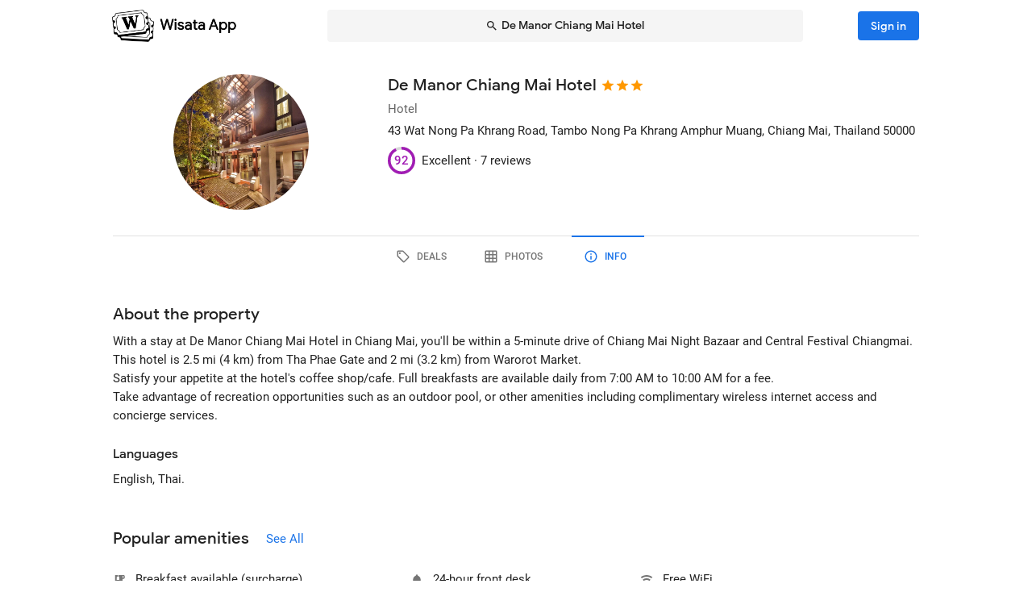

--- FILE ---
content_type: text/html; charset=utf-8
request_url: https://wisata.app/stay/de-manor-chiang-mai-hotel-9002867776/info
body_size: 16060
content:
<!doctype html>
<html data-n-head-ssr lang="en" data-n-head="%7B%22lang%22:%7B%22ssr%22:%22en%22%7D%7D">
  <head >
    <meta data-n-head="ssr" charset="utf-8"><meta data-n-head="ssr" data-hid="og:site_name" property="og:site_name" content="Wisata App"><meta data-n-head="ssr" data-hid="og:url" property="og:url" content="https://wisata.app"><meta data-n-head="ssr" data-hid="twitter:card" property="twitter:card" content="summary_large_image"><meta data-n-head="ssr" data-hid="twitter:url" name="twitter:url" content="https://wisata.app"><meta data-n-head="ssr" name="viewport" content="viewport-fit=cover, width=device-width, initial-scale=1, maximum-scale=1, user-scalable=0"><meta data-n-head="ssr" name="HandheldFriendly" content="true"><meta data-n-head="ssr" name="application-name" content="Wisata App: Book Member Only Hotel Deals"><meta data-n-head="ssr" name="apple-mobile-web-app-title" content="Wisata App: Book Member Only Hotel Deals"><meta data-n-head="ssr" data-hid="charset" charset="utf-8"><meta data-n-head="ssr" data-hid="mobile-web-app-capable" name="mobile-web-app-capable" content="yes"><meta data-n-head="ssr" data-hid="apple-mobile-web-app-capable" name="apple-mobile-web-app-capable" content="yes"><meta data-n-head="ssr" data-hid="apple-mobile-web-app-status-bar-style" name="apple-mobile-web-app-status-bar-style" content="default"><meta data-n-head="ssr" data-hid="og:type" name="og:type" property="og:type" content="website"><meta data-n-head="ssr" property="robots" content="noindex"><meta data-n-head="ssr" property="googlebot" content="noindex"><meta data-n-head="ssr" data-hid="og:title" property="og:title" content="De Manor Chiang Mai Hotel · Member Only Hotel Deals · Wisata App"><meta data-n-head="ssr" data-hid="twitter:title" name="twitter:title" content="De Manor Chiang Mai Hotel · Member Only Hotel Deals · Wisata App"><meta data-n-head="ssr" data-hid="description" name="description" content="Book the best deals on De Manor Chiang Mai Hotel only in Wisata App!"><meta data-n-head="ssr" data-hid="og:description" property="og:description" content="Book the best deals on De Manor Chiang Mai Hotel only in Wisata App!"><meta data-n-head="ssr" data-hid="twitter:description" name="twitter:description" content="Book the best deals on De Manor Chiang Mai Hotel only in Wisata App!"><meta data-n-head="ssr" data-hid="og:image" property="og:image" content="https://i.travelapi.com/lodging/94000000/93690000/93680500/93680468/8d3adb75_w.jpg"><meta data-n-head="ssr" data-hid="twitter:image" name="twitter:image" content="https://i.travelapi.com/lodging/94000000/93690000/93680500/93680468/8d3adb75_w.jpg"><title>De Manor Chiang Mai Hotel · Member Only Hotel Deals · Wisata App</title><link data-n-head="ssr" rel="icon" type="image/x-icon" href="https://wisata.app/favicon.ico"><link data-n-head="ssr" data-hid="apple-touch-icon" rel="apple-touch-icon" href="https://wisata.app/img/logo/apple-touch-icon.png" sizes="512x512"><link data-n-head="ssr" data-hid="shortcut-icon" rel="shortcut icon" href="/_nuxt/icons/icon_64x64.ba2013.png"><link data-n-head="ssr" media="(device-width: 320px) and (device-height: 568px) and (-webkit-device-pixel-ratio: 2)" rel="apple-touch-startup-image" data-hid="apple-touch-startup-image-iphonese"><link data-n-head="ssr" media="(device-width: 375px) and (device-height: 667px) and (-webkit-device-pixel-ratio: 2)" rel="apple-touch-startup-image" data-hid="apple-touch-startup-image-iphone6"><link data-n-head="ssr" media="(device-width: 621px) and (device-height: 1104px) and (-webkit-device-pixel-ratio: 3)" rel="apple-touch-startup-image" data-hid="apple-touch-startup-image-iphoneplus"><link data-n-head="ssr" media="(device-width: 375px) and (device-height: 812px) and (-webkit-device-pixel-ratio: 3)" rel="apple-touch-startup-image" data-hid="apple-touch-startup-image-iphonex"><link data-n-head="ssr" media="(device-width: 414px) and (device-height: 896px) and (-webkit-device-pixel-ratio: 2)" rel="apple-touch-startup-image" data-hid="apple-touch-startup-image-iphonexr"><link data-n-head="ssr" media="(device-width: 414px) and (device-height: 896px) and (-webkit-device-pixel-ratio: 3)" rel="apple-touch-startup-image" data-hid="apple-touch-startup-image-iphonexsmax"><link data-n-head="ssr" media="(device-width: 768px) and (device-height: 1024px) and (-webkit-device-pixel-ratio: 2)" rel="apple-touch-startup-image" data-hid="apple-touch-startup-image-ipad"><link data-n-head="ssr" media="(device-width: 834px) and (device-height: 1112px) and (-webkit-device-pixel-ratio: 2)" rel="apple-touch-startup-image" data-hid="apple-touch-startup-image-ipadpro1"><link data-n-head="ssr" media="(device-width: 834px) and (device-height: 1194px) and (-webkit-device-pixel-ratio: 2)" rel="apple-touch-startup-image" data-hid="apple-touch-startup-image-ipadpro2"><link data-n-head="ssr" media="(device-width: 1024px) and (device-height: 1366px) and (-webkit-device-pixel-ratio: 2)" rel="apple-touch-startup-image" data-hid="apple-touch-startup-image-ipadpro3"><link data-n-head="ssr" rel="manifest" href="/_nuxt/manifest.8a901c24.json" data-hid="manifest"><script data-n-head="ssr" async data-hid="gtag-script" src="https://www.googletagmanager.com/gtag/js?id=AW-10865724396"></script><script data-n-head="ssr" async data-hid="gtag-config" type="text/javascript">window.dataLayer = window.dataLayer || []; function gtag(){dataLayer.push(arguments);} gtag('js', new Date()); gtag('config', 'AW-10865724396');</script><script data-n-head="ssr" data-hid="json-schema" type="application/ld+json">{"@context":"http://schema.org","@type":"Hotel","name":"De Manor Chiang Mai Hotel","address":{"@type":"PostalAddress","addressRegion":"Chiang Mai, Thailand"},"policies":{"@type":"LodgingReservation"},"image":"https://i.travelapi.com/lodging/94000000/93690000/93680500/93680468/8d3adb75_z.jpg","logo":"https://i.travelapi.com/lodging/94000000/93690000/93680500/93680468/8d3adb75_z.jpg","starRating":3,"aggregateRating":{"@type":"AggregateRating","ratingValue":92,"bestRating":100,"reviewCount":7}}</script><link rel="preload" href="/_nuxt/css/b341f60.css" as="style"><link rel="preload" href="/_nuxt/css/ad98a95.css" as="style"><link rel="preload" href="/_nuxt/css/a99b088.css" as="style"><link rel="preload" href="/_nuxt/css/1be3474.css" as="style"><link rel="preload" href="/_nuxt/css/71146b8.css" as="style"><link rel="stylesheet" href="/_nuxt/css/b341f60.css"><link rel="stylesheet" href="/_nuxt/css/ad98a95.css"><link rel="stylesheet" href="/_nuxt/css/a99b088.css"><link rel="stylesheet" href="/_nuxt/css/1be3474.css"><link rel="stylesheet" href="/_nuxt/css/71146b8.css">
  </head>
  <body >
    <div data-server-rendered="true" id="__nuxt"><div id="__layout"><div data-app="true" id="app" class="v-application v-application--is-ltr theme--light" data-v-f544d31a><div class="v-application--wrap"><iframe id="print-html-frame" class="d-print-block" data-v-f544d31a></iframe> <!----> <div class="d-none" data-v-f544d31a></div> <!----> <div class="absolute appbar-intersect" style="top:0;left:0;right:0;height:65px;pointer-events:none;" data-v-f544d31a></div> <header class="d-print-none bg-transparent v-sheet theme--light elevation-0 v-toolbar v-app-bar v-app-bar--elevate-on-scroll v-app-bar--fixed v-app-bar--hide-shadow info" style="height:56px;margin-top:0px;transform:translateY(0px);left:0px;right:0px;z-index:20;" data-v-f544d31a><div class="v-toolbar__content" style="height:56px;"><div class="container py-1 py-md-2" data-v-f544d31a><div style="position:relative;" data-v-778fd3b9 data-v-f544d31a><div class="appbartop-grid" data-v-778fd3b9><button type="button" class="ml-n3 btn-background ml-n3 v-btn v-btn--icon v-btn--round v-btn--text theme--light v-size--default primary--text" data-v-099243d6 data-v-778fd3b9><span class="v-btn__content"><span aria-hidden="true" class="v-icon notranslate theme--light" style="font-size:36px;height:36px;width:36px;" data-v-099243d6 data-v-099243d6><svg xmlns="http://www.w3.org/2000/svg" viewBox="0 0 24 24" role="img" aria-hidden="true" class="v-icon__svg" style="font-size:36px;height:36px;width:36px;"><path d="M15.41,16.58L10.83,12L15.41,7.41L14,6L8,12L14,18L15.41,16.58Z"></path></svg></span></span></button> <div class="d-flex justify-center mr-2 ml-sm-6 mr-sm-6" style="min-width: 0; min-height: 0;" data-v-778fd3b9><div class="w-full searchnav-width" data-v-6f55cb03 data-v-778fd3b9><button type="button" class="appsearchbar-btn v-btn v-btn--block v-btn--has-bg theme--light elevation-0 v-size--default" style="height:40px;max-width:70%;" data-v-6f55cb03><span class="v-btn__content"><span aria-hidden="true" class="v-icon notranslate mr-1 theme--light" style="font-size:16px;height:16px;width:16px;" data-v-6f55cb03><svg xmlns="http://www.w3.org/2000/svg" viewBox="0 0 24 24" role="img" aria-hidden="true" class="v-icon__svg" style="font-size:16px;height:16px;width:16px;"><path d="M9.5,3A6.5,6.5 0 0,1 16,9.5C16,11.11 15.41,12.59 14.44,13.73L14.71,14H15.5L20.5,19L19,20.5L14,15.5V14.71L13.73,14.44C12.59,15.41 11.11,16 9.5,16A6.5,6.5 0 0,1 3,9.5A6.5,6.5 0 0,1 9.5,3M9.5,5C7,5 5,7 5,9.5C5,12 7,14 9.5,14C12,14 14,12 14,9.5C14,7 12,5 9.5,5Z"></path></svg></span> <span class="text-truncate" style="min-width:0;min-height:0;" data-v-6f55cb03>
        De Manor Chiang Mai Hotel
      </span> <!----></span></button> <!----></div></div> <!----></div></div></div></div></header> <!----> <!----> <div class="v-dialog__container" data-v-f544d31a><!----></div> <!----> <!----> <main class="v-main layout-main mb-4" style="padding-top:56px;padding-right:0px;padding-bottom:0px;padding-left:0px;" data-v-f544d31a><div class="v-main__wrap"><!----> <div class="container" data-v-f544d31a><div data-v-4f6380fb data-v-f544d31a><!----> <div data-v-4f6380fb><div id="location-catalog" class="pt-0 pt-sm-4 pb-6 pb-sm-8" data-v-4f6380fb><div id="catalog-header-mobile" no-gutters class="pb-3"><h1 class="d-inline-block text-h5 font-weight-medium pr-1">
      De Manor Chiang Mai Hotel
    </h1> <span aria-hidden="true" class="d-inline-flex flex-wrap"><div style="margin-left:-3px;"><span aria-hidden="true" class="v-icon notranslate mb-1 theme--light orange--text" style="font-size:18px;height:18px;width:18px;"><svg xmlns="http://www.w3.org/2000/svg" viewBox="0 0 24 24" role="img" aria-hidden="true" class="v-icon__svg" style="font-size:18px;height:18px;width:18px;"><path d="M12,17.27L18.18,21L16.54,13.97L22,9.24L14.81,8.62L12,2L9.19,8.62L2,9.24L7.45,13.97L5.82,21L12,17.27Z"></path></svg></span><span aria-hidden="true" class="v-icon notranslate mb-1 theme--light orange--text" style="font-size:18px;height:18px;width:18px;"><svg xmlns="http://www.w3.org/2000/svg" viewBox="0 0 24 24" role="img" aria-hidden="true" class="v-icon__svg" style="font-size:18px;height:18px;width:18px;"><path d="M12,17.27L18.18,21L16.54,13.97L22,9.24L14.81,8.62L12,2L9.19,8.62L2,9.24L7.45,13.97L5.82,21L12,17.27Z"></path></svg></span><span aria-hidden="true" class="v-icon notranslate mb-1 theme--light orange--text" style="font-size:18px;height:18px;width:18px;"><svg xmlns="http://www.w3.org/2000/svg" viewBox="0 0 24 24" role="img" aria-hidden="true" class="v-icon__svg" style="font-size:18px;height:18px;width:18px;"><path d="M12,17.27L18.18,21L16.54,13.97L22,9.24L14.81,8.62L12,2L9.19,8.62L2,9.24L7.45,13.97L5.82,21L12,17.27Z"></path></svg></span> <!----></div></span></div> <div class="row"><div id="hero-image" class="d-flex justify-center col col-auto"><div class="v-avatar" style="height:91px;min-width:91px;width:91px;"><div class="bg-transparent overflow-hidden v-sheet theme--light aspect-ratio" style="height:0px;width:100%;padding-bottom:100%;" data-v-978962ea><img alt="De Manor Chiang Mai Hotel" src="https://i.travelapi.com/lodging/94000000/93690000/93680500/93680468/8d3adb75_z.jpg" class="w-full h-full" style="object-fit:cover;object-position:50% 50%;" data-v-978962ea>  <!----></div></div></div> <div id="catalog-data" class="flex-grow-1 ml-n2 ml-sm-0 col"><!----> <div id="catalog-body"><p class="mb-0 text--secondary text-caption">
          Hotel
        </p> <p class="mb-0 text-caption"><span>43 Wat Nong Pa Khrang Road, Tambo Nong Pa Khrang Amphur Muang</span><span>, Chiang Mai, Thailand</span> <span>
            50000
          </span></p> <!----> <!----></div> <div id="review-desktop" aria-hidden="true" class="d-flex align-center py-1 text-caption"><div role="progressbar" aria-valuemin="0" aria-valuemax="100" aria-valuenow="92" class="v-progress-circular v-progress-circular--visible" style="height:28px;width:28px;color:#A11CB4;caret-color:#A11CB4;"><svg xmlns="http://www.w3.org/2000/svg" viewBox="22.4 22.4 44.8 44.8" style="transform:rotate(270deg);"><circle fill="transparent" cx="44.8" cy="44.8" r="20" stroke-width="4.8" stroke-dasharray="125.664" stroke-dashoffset="0" class="v-progress-circular__underlay"></circle><circle fill="transparent" cx="44.8" cy="44.8" r="20" stroke-width="4.8" stroke-dasharray="125.664" stroke-dashoffset="10.053096491487338px" class="v-progress-circular__overlay"></circle></svg><div class="v-progress-circular__info"><span class="font-weight-medium">92</span></div></div> <span class="pl-2">Excellent · </span> <span> 7 reviews</span></div> <!----></div></div> <p id="headline-mobile" class="mb-0 pt-2"><span class="text-caption"></span></p></div> <div data-v-f8e36740 data-v-4f6380fb><div id="tabs-row-mobile" class="gutters-0" data-v-f8e36740><div class="v-tabs tab-no-background v-tabs--grow theme--light" data-v-f8e36740><div role="tablist" class="v-item-group theme--light v-slide-group v-tabs-bar v-tabs-bar--is-mobile primary--text transparent" style="height:54px;"><div class="v-slide-group__prev v-slide-group__prev--disabled"><!----></div><div class="v-slide-group__wrapper"><div class="v-slide-group__content v-tabs-bar__content"><div class="v-tabs-slider-wrapper" style="transition:none;"><div class="v-tabs-slider"></div></div><a href="/stay/de-manor-chiang-mai-hotel-9002867776/" tabindex="0" aria-selected="false" role="tab" class="v-tab tab-no-background" data-v-f8e36740><span aria-hidden="true" class="v-icon notranslate theme--light" style="font-size:22px;height:22px;width:22px;" data-v-f8e36740><svg xmlns="http://www.w3.org/2000/svg" viewBox="0 0 24 24" role="img" aria-hidden="true" class="v-icon__svg" style="font-size:22px;height:22px;width:22px;"><path d="M21.41 11.58L12.41 2.58A2 2 0 0 0 11 2H4A2 2 0 0 0 2 4V11A2 2 0 0 0 2.59 12.42L11.59 21.42A2 2 0 0 0 13 22A2 2 0 0 0 14.41 21.41L21.41 14.41A2 2 0 0 0 22 13A2 2 0 0 0 21.41 11.58M13 20L4 11V4H11L20 13M6.5 5A1.5 1.5 0 1 1 5 6.5A1.5 1.5 0 0 1 6.5 5Z"></path></svg></span></a><a href="/stay/de-manor-chiang-mai-hotel-9002867776/photos" tabindex="0" aria-selected="false" role="tab" class="v-tab tab-no-background" data-v-f8e36740><span aria-hidden="true" class="v-icon notranslate theme--light" style="font-size:22px;height:22px;width:22px;" data-v-f8e36740><svg xmlns="http://www.w3.org/2000/svg" viewBox="0 0 24 24" role="img" aria-hidden="true" class="v-icon__svg" style="font-size:22px;height:22px;width:22px;"><path d="M10,4V8H14V4H10M16,4V8H20V4H16M16,10V14H20V10H16M16,16V20H20V16H16M14,20V16H10V20H14M8,20V16H4V20H8M8,14V10H4V14H8M8,8V4H4V8H8M10,14H14V10H10V14M4,2H20A2,2 0 0,1 22,4V20A2,2 0 0,1 20,22H4C2.92,22 2,21.1 2,20V4A2,2 0 0,1 4,2Z"></path></svg></span></a><a href="/stay/de-manor-chiang-mai-hotel-9002867776/info" aria-current="page" tabindex="0" aria-selected="false" role="tab" class="v-tab--active v-tab tab-no-background" data-v-f8e36740><span aria-hidden="true" class="v-icon notranslate theme--light" style="font-size:22px;height:22px;width:22px;" data-v-f8e36740><svg xmlns="http://www.w3.org/2000/svg" viewBox="0 0 24 24" role="img" aria-hidden="true" class="v-icon__svg" style="font-size:22px;height:22px;width:22px;"><path d="M11,9H13V7H11M12,20C7.59,20 4,16.41 4,12C4,7.59 7.59,4 12,4C16.41,4 20,7.59 20,12C20,16.41 16.41,20 12,20M12,2A10,10 0 0,0 2,12A10,10 0 0,0 12,22A10,10 0 0,0 22,12A10,10 0 0,0 12,2M11,17H13V11H11V17Z"></path></svg></span></a></div></div><div class="v-slide-group__next v-slide-group__next--disabled"><!----></div></div></div> <hr role="separator" aria-orientation="horizontal" class="v-divider theme--light" style="margin-top:-1px;" data-v-f8e36740></div></div> <div data-fetch-key="data-v-0c4839c8:0" class="pt-8 stay-info-page nuxtchild" data-v-0c4839c8 data-v-4f6380fb data-v-4f6380fb data-v-4f6380fb><section data-v-0c4839c8><h2 class="text-h5 text-sm-h4 font-weight-medium mb-0" data-v-0c4839c8>
      About the property
    </h2> <!----> <p class="text-body-2 my-2" data-v-0c4839c8>With a stay at De Manor Chiang Mai Hotel in Chiang Mai, you'll be within a 5-minute drive of Chiang Mai Night Bazaar and Central Festival Chiangmai.  This hotel is 2.5 mi (4 km) from Tha Phae Gate and 2 mi (3.2 km) from Warorot Market.<br />Satisfy your appetite at the hotel's coffee shop/cafe. Full breakfasts are available daily from 7:00 AM to 10:00 AM for a fee.<br />Take advantage of recreation opportunities such as an outdoor pool, or other amenities including complimentary wireless internet access and concierge services.<br /></p> <h3 class="mb-2 pt-4 text-h7 text-md-h6 font-weight-medium" data-v-0c4839c8>
        Languages
      </h3> <p class="text-body-2 mb-0" data-v-0c4839c8>
        English, Thai.
      </p></section> <section class="pt-8 pt-sm-12" data-v-0c4839c8><div data-v-933dd8c8 data-v-0c4839c8><div class="d-flex justify-space-between" data-v-933dd8c8><h2 class="text-h5 text-sm-h4 font-weight-medium mb-0" data-v-933dd8c8>
      Popular amenities
    </h2> <button type="button" class="see-all-btn v-btn v-btn--rounded v-btn--text theme--light v-size--small primary--text" data-v-933dd8c8><span class="v-btn__content"><span class="text-body-2" data-v-933dd8c8>
        See All
      </span></span></button></div> <ul class="popular-amenities ma-0 pa-0 pt-4" style="list-style: none;" data-v-933dd8c8><li class="d-inline-flex align-baseline ma-0 pa-0" data-v-933dd8c8><span aria-hidden="true" data-v-933dd8c8><span aria-hidden="true" class="v-icon notranslate theme--light" style="font-size:16px;height:16px;width:16px;" data-v-933dd8c8><svg xmlns="http://www.w3.org/2000/svg" viewBox="0 0 24 24" role="img" aria-hidden="true" class="v-icon__svg" style="font-size:16px;height:16px;width:16px;"><path d="M4,19H20V21H4V19M20,8V5H18V8H20M20,3C20.6,3 21,3.2 21.4,3.6C21.8,4 22,4.5 22,5V8C22,8.6 21.8,9 21.4,9.4C21,9.8 20.6,10 20,10H18V13C18,14.1 17.6,15 16.8,15.8C16,16.6 15.1,17 14,17H8C6.9,17 6,16.6 5.2,15.8C4.4,15 4,14.1 4,13V3H9V5.4L7.2,6.8C7.1,6.9 7,7.1 7,7.2V11.5C7,11.8 7.2,12 7.5,12H11.5C11.8,12 12,11.8 12,11.5V7.2C12,7 11.9,6.9 11.8,6.8L10,5.4V3H20Z"></path></svg></span></span> <p class="text-body-2 mb-0 pl-3" data-v-933dd8c8>
        Breakfast available (surcharge)
      </p></li><li class="d-inline-flex align-baseline ma-0 pa-0" data-v-933dd8c8><span aria-hidden="true" data-v-933dd8c8><span aria-hidden="true" class="v-icon notranslate theme--light" style="font-size:16px;height:16px;width:16px;" data-v-933dd8c8><svg xmlns="http://www.w3.org/2000/svg" viewBox="0 0 24 24" role="img" aria-hidden="true" class="v-icon__svg" style="font-size:16px;height:16px;width:16px;"><path d="M21,19V20H3V19L5,17V11C5,7.9 7.03,5.17 10,4.29C10,4.19 10,4.1 10,4A2,2 0 0,1 12,2A2,2 0 0,1 14,4C14,4.1 14,4.19 14,4.29C16.97,5.17 19,7.9 19,11V17L21,19M14,21A2,2 0 0,1 12,23A2,2 0 0,1 10,21"></path></svg></span></span> <p class="text-body-2 mb-0 pl-3" data-v-933dd8c8>
        24-hour front desk
      </p></li><li class="d-inline-flex align-baseline ma-0 pa-0" data-v-933dd8c8><span aria-hidden="true" data-v-933dd8c8><span aria-hidden="true" class="v-icon notranslate theme--light" style="font-size:16px;height:16px;width:16px;" data-v-933dd8c8><svg xmlns="http://www.w3.org/2000/svg" viewBox="0 0 24 24" role="img" aria-hidden="true" class="v-icon__svg" style="font-size:16px;height:16px;width:16px;"><path d="M12,21L15.6,16.2C14.6,15.45 13.35,15 12,15C10.65,15 9.4,15.45 8.4,16.2L12,21M12,3C7.95,3 4.21,4.34 1.2,6.6L3,9C5.5,7.12 8.62,6 12,6C15.38,6 18.5,7.12 21,9L22.8,6.6C19.79,4.34 16.05,3 12,3M12,9C9.3,9 6.81,9.89 4.8,11.4L6.6,13.8C8.1,12.67 9.97,12 12,12C14.03,12 15.9,12.67 17.4,13.8L19.2,11.4C17.19,9.89 14.7,9 12,9Z"></path></svg></span></span> <p class="text-body-2 mb-0 pl-3" data-v-933dd8c8>
        Free WiFi
      </p></li></ul> <div data-v-933dd8c8><div class="v-dialog__container"><div role="dialog" aria-modal="true" class="v-dialog__content" style="z-index:0;"><div class="v-dialog stay-amenities-details-dialog safe-inset-top v-dialog--fullscreen v-dialog--scrollable" style="transform-origin:center center;display:none;"><div class="relative overflow-hidden v-card v-sheet theme--light elevation-0" style="flex:0 1 auto;"><!----> <div class="v-card__text pa-0" style="min-height:0;"><div><div class="pa-3 px-sm-6 py-sm-3 d-flex align-center justify-center justify-md-start text--primary info" style="grid-area:title;position:sticky;top:0;z-index:5;"><button type="button" class="absolute ml-1 ml-md-0 mr-2 v-btn v-btn--icon v-btn--round theme--light v-size--default primary--text" style="left:0px;"><span class="v-btn__content"><span aria-hidden="true" class="v-icon notranslate theme--light primary--text" style="font-size:36px;height:36px;width:36px;"><svg xmlns="http://www.w3.org/2000/svg" viewBox="0 0 24 24" role="img" aria-hidden="true" class="v-icon__svg" style="font-size:36px;height:36px;width:36px;"><path d="M15.41,16.58L10.83,12L15.41,7.41L14,6L8,12L14,18L15.41,16.58Z"></path></svg></span></span></button> <p class="mb-0 text-h4 font-weight-medium">
          Property Amenities
        </p> <hr role="separator" aria-orientation="horizontal" class="absolute v-divider theme--light" style="left:0;right:0;bottom:0;"></div> <div class="px-4 px-sm-6 pb-2 pb-sm-4 pt-2 text--primary" style="grid-area:content;overflow-y:auto;"><p class="text-h5 font-weight-medium mb-0">
          Popular
        </p> <div class="container"><div class="row"><div class="pa-0 col-md-6 col-12"><span aria-hidden="true" class="v-icon notranslate theme--light" style="font-size:16px;height:16px;width:16px;"><svg xmlns="http://www.w3.org/2000/svg" viewBox="0 0 24 24" role="img" aria-hidden="true" class="v-icon__svg" style="font-size:16px;height:16px;width:16px;"><path d="M4,19H20V21H4V19M20,8V5H18V8H20M20,3C20.6,3 21,3.2 21.4,3.6C21.8,4 22,4.5 22,5V8C22,8.6 21.8,9 21.4,9.4C21,9.8 20.6,10 20,10H18V13C18,14.1 17.6,15 16.8,15.8C16,16.6 15.1,17 14,17H8C6.9,17 6,16.6 5.2,15.8C4.4,15 4,14.1 4,13V3H9V5.4L7.2,6.8C7.1,6.9 7,7.1 7,7.2V11.5C7,11.8 7.2,12 7.5,12H11.5C11.8,12 12,11.8 12,11.5V7.2C12,7 11.9,6.9 11.8,6.8L10,5.4V3H20Z"></path></svg></span> <span class="text-caption text-sm-body-2 ml-1">Breakfast available (surcharge)</span></div><div class="pa-0 col-md-6 col-12"><span aria-hidden="true" class="v-icon notranslate theme--light" style="font-size:16px;height:16px;width:16px;"><svg xmlns="http://www.w3.org/2000/svg" viewBox="0 0 24 24" role="img" aria-hidden="true" class="v-icon__svg" style="font-size:16px;height:16px;width:16px;"><path d="M21,19V20H3V19L5,17V11C5,7.9 7.03,5.17 10,4.29C10,4.19 10,4.1 10,4A2,2 0 0,1 12,2A2,2 0 0,1 14,4C14,4.1 14,4.19 14,4.29C16.97,5.17 19,7.9 19,11V17L21,19M14,21A2,2 0 0,1 12,23A2,2 0 0,1 10,21"></path></svg></span> <span class="text-caption text-sm-body-2 ml-1">24-hour front desk</span></div><div class="pa-0 col-md-6 col-12"><span aria-hidden="true" class="v-icon notranslate theme--light" style="font-size:16px;height:16px;width:16px;"><svg xmlns="http://www.w3.org/2000/svg" viewBox="0 0 24 24" role="img" aria-hidden="true" class="v-icon__svg" style="font-size:16px;height:16px;width:16px;"><path d="M12,21L15.6,16.2C14.6,15.45 13.35,15 12,15C10.65,15 9.4,15.45 8.4,16.2L12,21M12,3C7.95,3 4.21,4.34 1.2,6.6L3,9C5.5,7.12 8.62,6 12,6C15.38,6 18.5,7.12 21,9L22.8,6.6C19.79,4.34 16.05,3 12,3M12,9C9.3,9 6.81,9.89 4.8,11.4L6.6,13.8C8.1,12.67 9.97,12 12,12C14.03,12 15.9,12.67 17.4,13.8L19.2,11.4C17.19,9.89 14.7,9 12,9Z"></path></svg></span> <span class="text-caption text-sm-body-2 ml-1">Free WiFi</span></div></div></div> <div class="safe-inset-bottom"></div></div><div class="px-4 px-sm-6 pb-2 pb-sm-4 pt-2 text--primary" style="grid-area:content;overflow-y:auto;"><p class="text-h5 font-weight-medium mb-0">
          Convenience
        </p> <div class="container"><div class="row"><div class="pa-0 col-md-6 col-12"><span aria-hidden="true" class="v-icon notranslate theme--light" style="font-size:16px;height:16px;width:16px;"><svg xmlns="http://www.w3.org/2000/svg" viewBox="0 0 24 24" role="img" aria-hidden="true" class="v-icon__svg" style="font-size:16px;height:16px;width:16px;"><path d="M21,7L9,19L3.5,13.5L4.91,12.09L9,16.17L19.59,5.59L21,7Z"></path></svg></span> <span class="text-caption text-sm-body-2 ml-1">Luggage storage</span></div></div></div> <div class="safe-inset-bottom"></div></div><div class="px-4 px-sm-6 pb-2 pb-sm-4 pt-2 text--primary" style="grid-area:content;overflow-y:auto;"><p class="text-h5 font-weight-medium mb-0">
          Parking and Public Transport
        </p> <div class="container"><div class="row"><div class="pa-0 col-md-6 col-12"><span aria-hidden="true" class="v-icon notranslate theme--light" style="font-size:16px;height:16px;width:16px;"><svg xmlns="http://www.w3.org/2000/svg" viewBox="0 0 24 24" role="img" aria-hidden="true" class="v-icon__svg" style="font-size:16px;height:16px;width:16px;"><path d="M21,7L9,19L3.5,13.5L4.91,12.09L9,16.17L19.59,5.59L21,7Z"></path></svg></span> <span class="text-caption text-sm-body-2 ml-1">Free self parking</span></div></div></div> <div class="safe-inset-bottom"></div></div><!----><!----><div class="px-4 px-sm-6 pb-2 pb-sm-4 pt-2 text--primary" style="grid-area:content;overflow-y:auto;"><p class="text-h5 font-weight-medium mb-0">
          Food and drink
        </p> <div class="container"><div class="row"><div class="pa-0 col-md-6 col-12"><span aria-hidden="true" class="v-icon notranslate theme--light" style="font-size:16px;height:16px;width:16px;"><svg xmlns="http://www.w3.org/2000/svg" viewBox="0 0 24 24" role="img" aria-hidden="true" class="v-icon__svg" style="font-size:16px;height:16px;width:16px;"><path d="M21,7L9,19L3.5,13.5L4.91,12.09L9,16.17L19.59,5.59L21,7Z"></path></svg></span> <span class="text-caption text-sm-body-2 ml-1">Breakfast available (surcharge)</span></div></div></div> <div class="safe-inset-bottom"></div></div><div class="px-4 px-sm-6 pb-2 pb-sm-4 pt-2 text--primary" style="grid-area:content;overflow-y:auto;"><p class="text-h5 font-weight-medium mb-0">
          Guest Service
        </p> <div class="container"><div class="row"><div class="pa-0 col-md-6 col-12"><span aria-hidden="true" class="v-icon notranslate theme--light" style="font-size:16px;height:16px;width:16px;"><svg xmlns="http://www.w3.org/2000/svg" viewBox="0 0 24 24" role="img" aria-hidden="true" class="v-icon__svg" style="font-size:16px;height:16px;width:16px;"><path d="M21,7L9,19L3.5,13.5L4.91,12.09L9,16.17L19.59,5.59L21,7Z"></path></svg></span> <span class="text-caption text-sm-body-2 ml-1">Concierge services</span></div><div class="pa-0 col-md-6 col-12"><span aria-hidden="true" class="v-icon notranslate theme--light" style="font-size:16px;height:16px;width:16px;"><svg xmlns="http://www.w3.org/2000/svg" viewBox="0 0 24 24" role="img" aria-hidden="true" class="v-icon__svg" style="font-size:16px;height:16px;width:16px;"><path d="M21,7L9,19L3.5,13.5L4.91,12.09L9,16.17L19.59,5.59L21,7Z"></path></svg></span> <span class="text-caption text-sm-body-2 ml-1">24-hour front desk</span></div></div></div> <div class="safe-inset-bottom"></div></div><!----><div class="px-4 px-sm-6 pb-2 pb-sm-4 pt-2 text--primary" style="grid-area:content;overflow-y:auto;"><p class="text-h5 font-weight-medium mb-0">
          Accessibility
        </p> <div class="container"><div class="row"><div class="pa-0 col-md-6 col-12"><span aria-hidden="true" class="v-icon notranslate theme--light" style="font-size:16px;height:16px;width:16px;"><svg xmlns="http://www.w3.org/2000/svg" viewBox="0 0 24 24" role="img" aria-hidden="true" class="v-icon__svg" style="font-size:16px;height:16px;width:16px;"><path d="M21,7L9,19L3.5,13.5L4.91,12.09L9,16.17L19.59,5.59L21,7Z"></path></svg></span> <span class="text-caption text-sm-body-2 ml-1">Designated smoking areas</span></div><div class="pa-0 col-md-6 col-12"><span aria-hidden="true" class="v-icon notranslate theme--light" style="font-size:16px;height:16px;width:16px;"><svg xmlns="http://www.w3.org/2000/svg" viewBox="0 0 24 24" role="img" aria-hidden="true" class="v-icon__svg" style="font-size:16px;height:16px;width:16px;"><path d="M21,7L9,19L3.5,13.5L4.91,12.09L9,16.17L19.59,5.59L21,7Z"></path></svg></span> <span class="text-caption text-sm-body-2 ml-1">Wheelchair accessible – no</span></div></div></div> <div class="safe-inset-bottom"></div></div><!----><!----><!----><!----></div></div></div></div></div></div></div></div></section> <section class="pt-8 pt-sm-12" data-v-0c4839c8><div data-v-0c679f01 data-v-0c4839c8><h2 class="text-h5 text-sm-h4 font-weight-medium mb-0" data-v-0c679f01>
    Policies
  </h2> <div class="row pt-4 no-gutters" data-v-0c679f01 data-v-0c679f01><div class="col col-12" data-v-0c679f01 data-v-0c679f01><div class="d-flex" data-v-0c679f01><h3 data-v-0c679f01><p class="text-h7 text-md-h6 mb-2 font-weight-medium" data-v-0c679f01>
            Check-in
          </p> <p class="mb-0 text-body-1" data-v-0c679f01><span data-v-0c679f01>
              2:00 PM
            </span></p></h3> <h3 class="pl-6" data-v-0c679f01><p class="text-h7 text-md-h6 mb-2 font-weight-medium" data-v-0c679f01>
            Check-out
          </p> <p class="mb-0 text-body-1" data-v-0c679f01><span data-v-0c679f01>
              12:00 PM
            </span></p></h3></div> <h3 class="text-h7 text-md-h6 font-weight-medium mt-4 mb-0" data-v-0c679f01>
          Additional check-in information
        </h3> <div class="text-body-2 pt-2" data-v-0c679f01><ul>  <li>Extra-person charges may apply and vary depending on property policy</li><li>Government-issued photo identification and a credit card or cash deposit may be required at check-in for incidental charges</li><li>Special requests are subject to availability upon check-in and may incur additional charges; special requests cannot be guaranteed</li><li>This property accepts credit cards and cash</li>  </ul></div></div></div> <div class="row mt-4 no-gutters" data-v-0c679f01 data-v-0c679f01><div class="col col-12" data-v-0c679f01 data-v-0c679f01><h3 class="text-h7 text-md-h6 font-weight-medium mb-0" data-v-0c679f01>
        Others
      </h3></div> <div class="pt-2 col col-12" data-v-0c679f01 data-v-0c679f01><div class="text-body-2" data-v-0c679f01><ul>  <li>No pets and no service animals are allowed at this property. </li> </ul></div></div></div></div></section> <section class="pt-8 pt-sm-12" data-v-0c4839c8><h2 class="text-h5 text-sm-h4 font-weight-medium mb-0" data-v-0c4839c8>
      Important information
    </h2> <div class="row pt-4 no-gutters" data-v-0c4839c8 data-v-0c4839c8><div class="col col-12" data-v-0c4839c8 data-v-0c4839c8><div data-v-0c4839c8><h3 class="text-h7 text-md-h6 font-weight-medium mb-2" data-v-0c4839c8><span class="text-capitalize" data-v-0c4839c8>optional</span> charges
          </h3> <div class="text-body-2 property-charges" data-v-0c4839c8><ul> <li>Fee for full breakfast: approximately THB 150 for adults and THB 75 for children</li><li>Rollaway bed fee: THB 800.0 per day</li></ul> <p>The above list may not be comprehensive. Fees and deposits may not include tax and are subject to change. </p></div></div></div></div></section></div></div> <div class="v-dialog__container" data-v-4f6380fb><!----></div> <div class="v-dialog__container" data-v-4f6380fb><!----></div> <div class="v-dialog__container" data-v-035f2d92 data-v-4f6380fb><!----></div></div></div></div></main> <footer class="d-print-none grey lighten-4" data-v-4a063c76 data-v-f544d31a><div class="container" data-v-4a063c76 data-v-4a063c76><!----> <div class="mt-3 d-flex align-center pb-3" data-v-4a063c76><div class="text-no-wrap" data-v-4a063c76><span class="text-body-2" data-v-4a063c76>©</span> Wisata App
      </div> <span class="mx-3" data-v-4a063c76>·</span> <a href="/termsandcondition" target="_blank" label="Terms" class="link text-h8 text--secondary" data-v-4a063c76>
        Terms
      </a> <div class="spacer" data-v-4a063c76 data-v-4a063c76></div> <span class="text-button text-no-wrap" data-v-4a063c76>
        v6.01
      </span></div></div></footer></div></div></div></div><script>window.__NUXT__=(function(a,b,c,d,e,f,g,h,i,j,k,l,m,n,o,p,q,r,s,t,u,v,w,x,y,z,A,B,C,D,E,F,G,H,I,J,K,L,M,N,O,P,Q,R,S,T,U,V,W,X,Y,Z,_,$,aa,ab,ac,ad,ae,af,ag,ah,ai,aj,ak){ai.appId="1:966102296105:web:3af966db6fd1a7813d1e38";ai.apiKey="AIzaSyBw1i469b1tEqrOUFhEpiZW8RXl_kan7_k";ai.projectId="wisata-1563725408367";ai.authDomain="wisata-1563725408367.firebaseapp.com";ai.storageBucket="wisata-1563725408367.appspot.com";ai.messagingSenderId="966102296105";return {layout:"default",data:[{resContent:{id:w,slug:x,type:"hotel",name:l,name_suffix:"Chiang Mai, Thailand",country_code:"TH",address_line:"43 Wat Nong Pa Khrang Road, Tambo Nong Pa Khrang Amphur Muang",latitude:18.786823,longitude:99.022179,catalog:{city:"Chiang Mai",brand:y,chain:y,phone:z,category:"Hotel",alt_names:[l],alt_phones:[z],postal_code:"50000",star_rating:A,review_count:7,profile_photo:m,review_rating:92,hero_image_url:{lg:B,md:C,sm:D,th:E,ori:m}},image:[{url:{lg:B,md:C,sm:D,th:E,ori:m},group:F,caption:F},{url:{lg:"https:\u002F\u002Fi.travelapi.com\u002Flodging\u002F94000000\u002F93690000\u002F93680500\u002F93680468\u002F9849136e_w.jpg",md:"https:\u002F\u002Fi.travelapi.com\u002Flodging\u002F94000000\u002F93690000\u002F93680500\u002F93680468\u002F9849136e_z.jpg",sm:"https:\u002F\u002Fi.travelapi.com\u002Flodging\u002F94000000\u002F93690000\u002F93680500\u002F93680468\u002F9849136e_y.jpg",th:"https:\u002F\u002Fi.travelapi.com\u002Flodging\u002F94000000\u002F93690000\u002F93680500\u002F93680468\u002F9849136e_l.jpg",ori:"https:\u002F\u002Fi.travelapi.com\u002Flodging\u002F94000000\u002F93690000\u002F93680500\u002F93680468\u002F9849136e.jpg"},group:a,caption:a},{url:{lg:"https:\u002F\u002Fi.travelapi.com\u002Flodging\u002F94000000\u002F93690000\u002F93680500\u002F93680468\u002F2b6c5bcc_w.jpg",md:"https:\u002F\u002Fi.travelapi.com\u002Flodging\u002F94000000\u002F93690000\u002F93680500\u002F93680468\u002F2b6c5bcc_z.jpg",sm:"https:\u002F\u002Fi.travelapi.com\u002Flodging\u002F94000000\u002F93690000\u002F93680500\u002F93680468\u002F2b6c5bcc_y.jpg",th:"https:\u002F\u002Fi.travelapi.com\u002Flodging\u002F94000000\u002F93690000\u002F93680500\u002F93680468\u002F2b6c5bcc_l.jpg",ori:"https:\u002F\u002Fi.travelapi.com\u002Flodging\u002F94000000\u002F93690000\u002F93680500\u002F93680468\u002F2b6c5bcc.jpg"},group:a,caption:a},{url:{lg:"https:\u002F\u002Fi.travelapi.com\u002Flodging\u002F94000000\u002F93690000\u002F93680500\u002F93680468\u002Fe2e1c8f7_w.jpg",md:"https:\u002F\u002Fi.travelapi.com\u002Flodging\u002F94000000\u002F93690000\u002F93680500\u002F93680468\u002Fe2e1c8f7_z.jpg",sm:"https:\u002F\u002Fi.travelapi.com\u002Flodging\u002F94000000\u002F93690000\u002F93680500\u002F93680468\u002Fe2e1c8f7_y.jpg",th:"https:\u002F\u002Fi.travelapi.com\u002Flodging\u002F94000000\u002F93690000\u002F93680500\u002F93680468\u002Fe2e1c8f7_l.jpg",ori:"https:\u002F\u002Fi.travelapi.com\u002Flodging\u002F94000000\u002F93690000\u002F93680500\u002F93680468\u002Fe2e1c8f7.jpg"},group:a,caption:a},{url:{lg:"https:\u002F\u002Fi.travelapi.com\u002Flodging\u002F94000000\u002F93690000\u002F93680500\u002F93680468\u002F094be8d0_w.jpg",md:"https:\u002F\u002Fi.travelapi.com\u002Flodging\u002F94000000\u002F93690000\u002F93680500\u002F93680468\u002F094be8d0_z.jpg",sm:"https:\u002F\u002Fi.travelapi.com\u002Flodging\u002F94000000\u002F93690000\u002F93680500\u002F93680468\u002F094be8d0_y.jpg",th:"https:\u002F\u002Fi.travelapi.com\u002Flodging\u002F94000000\u002F93690000\u002F93680500\u002F93680468\u002F094be8d0_l.jpg",ori:"https:\u002F\u002Fi.travelapi.com\u002Flodging\u002F94000000\u002F93690000\u002F93680500\u002F93680468\u002F094be8d0.jpg"},group:a,caption:a},{url:{lg:"https:\u002F\u002Fi.travelapi.com\u002Flodging\u002F94000000\u002F93690000\u002F93680500\u002F93680468\u002F68c10998_w.jpg",md:"https:\u002F\u002Fi.travelapi.com\u002Flodging\u002F94000000\u002F93690000\u002F93680500\u002F93680468\u002F68c10998_z.jpg",sm:"https:\u002F\u002Fi.travelapi.com\u002Flodging\u002F94000000\u002F93690000\u002F93680500\u002F93680468\u002F68c10998_y.jpg",th:"https:\u002F\u002Fi.travelapi.com\u002Flodging\u002F94000000\u002F93690000\u002F93680500\u002F93680468\u002F68c10998_l.jpg",ori:"https:\u002F\u002Fi.travelapi.com\u002Flodging\u002F94000000\u002F93690000\u002F93680500\u002F93680468\u002F68c10998.jpg"},group:a,caption:a},{url:{lg:"https:\u002F\u002Fi.travelapi.com\u002Flodging\u002F94000000\u002F93690000\u002F93680500\u002F93680468\u002F0a178d24_w.jpg",md:"https:\u002F\u002Fi.travelapi.com\u002Flodging\u002F94000000\u002F93690000\u002F93680500\u002F93680468\u002F0a178d24_z.jpg",sm:"https:\u002F\u002Fi.travelapi.com\u002Flodging\u002F94000000\u002F93690000\u002F93680500\u002F93680468\u002F0a178d24_y.jpg",th:"https:\u002F\u002Fi.travelapi.com\u002Flodging\u002F94000000\u002F93690000\u002F93680500\u002F93680468\u002F0a178d24_l.jpg",ori:"https:\u002F\u002Fi.travelapi.com\u002Flodging\u002F94000000\u002F93690000\u002F93680500\u002F93680468\u002F0a178d24.jpg"},group:a,caption:a},{url:{lg:"https:\u002F\u002Fi.travelapi.com\u002Flodging\u002F94000000\u002F93690000\u002F93680500\u002F93680468\u002Fba9a924a_w.jpg",md:"https:\u002F\u002Fi.travelapi.com\u002Flodging\u002F94000000\u002F93690000\u002F93680500\u002F93680468\u002Fba9a924a_z.jpg",sm:"https:\u002F\u002Fi.travelapi.com\u002Flodging\u002F94000000\u002F93690000\u002F93680500\u002F93680468\u002Fba9a924a_y.jpg",th:"https:\u002F\u002Fi.travelapi.com\u002Flodging\u002F94000000\u002F93690000\u002F93680500\u002F93680468\u002Fba9a924a_l.jpg",ori:"https:\u002F\u002Fi.travelapi.com\u002Flodging\u002F94000000\u002F93690000\u002F93680500\u002F93680468\u002Fba9a924a.jpg"},group:a,caption:a},{url:{lg:"https:\u002F\u002Fi.travelapi.com\u002Flodging\u002F94000000\u002F93690000\u002F93680500\u002F93680468\u002F0a5b418a_w.jpg",md:"https:\u002F\u002Fi.travelapi.com\u002Flodging\u002F94000000\u002F93690000\u002F93680500\u002F93680468\u002F0a5b418a_z.jpg",sm:"https:\u002F\u002Fi.travelapi.com\u002Flodging\u002F94000000\u002F93690000\u002F93680500\u002F93680468\u002F0a5b418a_y.jpg",th:"https:\u002F\u002Fi.travelapi.com\u002Flodging\u002F94000000\u002F93690000\u002F93680500\u002F93680468\u002F0a5b418a_l.jpg",ori:"https:\u002F\u002Fi.travelapi.com\u002Flodging\u002F94000000\u002F93690000\u002F93680500\u002F93680468\u002F0a5b418a.jpg"},group:a,caption:a},{url:{lg:"https:\u002F\u002Fi.travelapi.com\u002Flodging\u002F94000000\u002F93690000\u002F93680500\u002F93680468\u002Fb243df5a_w.jpg",md:"https:\u002F\u002Fi.travelapi.com\u002Flodging\u002F94000000\u002F93690000\u002F93680500\u002F93680468\u002Fb243df5a_z.jpg",sm:"https:\u002F\u002Fi.travelapi.com\u002Flodging\u002F94000000\u002F93690000\u002F93680500\u002F93680468\u002Fb243df5a_y.jpg",th:"https:\u002F\u002Fi.travelapi.com\u002Flodging\u002F94000000\u002F93690000\u002F93680500\u002F93680468\u002Fb243df5a_l.jpg",ori:"https:\u002F\u002Fi.travelapi.com\u002Flodging\u002F94000000\u002F93690000\u002F93680500\u002F93680468\u002Fb243df5a.jpg"},group:a,caption:a},{url:{lg:"https:\u002F\u002Fi.travelapi.com\u002Flodging\u002F94000000\u002F93690000\u002F93680500\u002F93680468\u002F474c683c_w.jpg",md:"https:\u002F\u002Fi.travelapi.com\u002Flodging\u002F94000000\u002F93690000\u002F93680500\u002F93680468\u002F474c683c_z.jpg",sm:"https:\u002F\u002Fi.travelapi.com\u002Flodging\u002F94000000\u002F93690000\u002F93680500\u002F93680468\u002F474c683c_y.jpg",th:"https:\u002F\u002Fi.travelapi.com\u002Flodging\u002F94000000\u002F93690000\u002F93680500\u002F93680468\u002F474c683c_l.jpg",ori:"https:\u002F\u002Fi.travelapi.com\u002Flodging\u002F94000000\u002F93690000\u002F93680500\u002F93680468\u002F474c683c.jpg"},group:a,caption:a},{url:{lg:"https:\u002F\u002Fi.travelapi.com\u002Flodging\u002F94000000\u002F93690000\u002F93680500\u002F93680468\u002Fc3d4be7d_w.jpg",md:"https:\u002F\u002Fi.travelapi.com\u002Flodging\u002F94000000\u002F93690000\u002F93680500\u002F93680468\u002Fc3d4be7d_z.jpg",sm:"https:\u002F\u002Fi.travelapi.com\u002Flodging\u002F94000000\u002F93690000\u002F93680500\u002F93680468\u002Fc3d4be7d_y.jpg",th:"https:\u002F\u002Fi.travelapi.com\u002Flodging\u002F94000000\u002F93690000\u002F93680500\u002F93680468\u002Fc3d4be7d_l.jpg",ori:"https:\u002F\u002Fi.travelapi.com\u002Flodging\u002F94000000\u002F93690000\u002F93680500\u002F93680468\u002Fc3d4be7d.jpg"},group:a,caption:a},{url:{lg:"https:\u002F\u002Fi.travelapi.com\u002Flodging\u002F94000000\u002F93690000\u002F93680500\u002F93680468\u002Fcdaae625_w.jpg",md:"https:\u002F\u002Fi.travelapi.com\u002Flodging\u002F94000000\u002F93690000\u002F93680500\u002F93680468\u002Fcdaae625_z.jpg",sm:"https:\u002F\u002Fi.travelapi.com\u002Flodging\u002F94000000\u002F93690000\u002F93680500\u002F93680468\u002Fcdaae625_y.jpg",th:"https:\u002F\u002Fi.travelapi.com\u002Flodging\u002F94000000\u002F93690000\u002F93680500\u002F93680468\u002Fcdaae625_l.jpg",ori:"https:\u002F\u002Fi.travelapi.com\u002Flodging\u002F94000000\u002F93690000\u002F93680500\u002F93680468\u002Fcdaae625.jpg"},group:a,caption:a},{url:{lg:"https:\u002F\u002Fi.travelapi.com\u002Flodging\u002F94000000\u002F93690000\u002F93680500\u002F93680468\u002Ff88e113e_w.jpg",md:"https:\u002F\u002Fi.travelapi.com\u002Flodging\u002F94000000\u002F93690000\u002F93680500\u002F93680468\u002Ff88e113e_z.jpg",sm:"https:\u002F\u002Fi.travelapi.com\u002Flodging\u002F94000000\u002F93690000\u002F93680500\u002F93680468\u002Ff88e113e_y.jpg",th:"https:\u002F\u002Fi.travelapi.com\u002Flodging\u002F94000000\u002F93690000\u002F93680500\u002F93680468\u002Ff88e113e_l.jpg",ori:"https:\u002F\u002Fi.travelapi.com\u002Flodging\u002F94000000\u002F93690000\u002F93680500\u002F93680468\u002Ff88e113e.jpg"},group:g,caption:g},{url:{lg:"https:\u002F\u002Fi.travelapi.com\u002Flodging\u002F94000000\u002F93690000\u002F93680500\u002F93680468\u002F069fdb48_w.jpg",md:"https:\u002F\u002Fi.travelapi.com\u002Flodging\u002F94000000\u002F93690000\u002F93680500\u002F93680468\u002F069fdb48_z.jpg",sm:"https:\u002F\u002Fi.travelapi.com\u002Flodging\u002F94000000\u002F93690000\u002F93680500\u002F93680468\u002F069fdb48_y.jpg",th:"https:\u002F\u002Fi.travelapi.com\u002Flodging\u002F94000000\u002F93690000\u002F93680500\u002F93680468\u002F069fdb48_l.jpg",ori:"https:\u002F\u002Fi.travelapi.com\u002Flodging\u002F94000000\u002F93690000\u002F93680500\u002F93680468\u002F069fdb48.jpg"},group:g,caption:g},{url:{lg:"https:\u002F\u002Fi.travelapi.com\u002Flodging\u002F94000000\u002F93690000\u002F93680500\u002F93680468\u002F883e81f8_w.jpg",md:"https:\u002F\u002Fi.travelapi.com\u002Flodging\u002F94000000\u002F93690000\u002F93680500\u002F93680468\u002F883e81f8_z.jpg",sm:"https:\u002F\u002Fi.travelapi.com\u002Flodging\u002F94000000\u002F93690000\u002F93680500\u002F93680468\u002F883e81f8_y.jpg",th:"https:\u002F\u002Fi.travelapi.com\u002Flodging\u002F94000000\u002F93690000\u002F93680500\u002F93680468\u002F883e81f8_l.jpg",ori:"https:\u002F\u002Fi.travelapi.com\u002Flodging\u002F94000000\u002F93690000\u002F93680500\u002F93680468\u002F883e81f8.jpg"},group:e,caption:e},{url:{lg:"https:\u002F\u002Fi.travelapi.com\u002Flodging\u002F94000000\u002F93690000\u002F93680500\u002F93680468\u002F1be2dbc4_w.jpg",md:"https:\u002F\u002Fi.travelapi.com\u002Flodging\u002F94000000\u002F93690000\u002F93680500\u002F93680468\u002F1be2dbc4_z.jpg",sm:"https:\u002F\u002Fi.travelapi.com\u002Flodging\u002F94000000\u002F93690000\u002F93680500\u002F93680468\u002F1be2dbc4_y.jpg",th:"https:\u002F\u002Fi.travelapi.com\u002Flodging\u002F94000000\u002F93690000\u002F93680500\u002F93680468\u002F1be2dbc4_l.jpg",ori:"https:\u002F\u002Fi.travelapi.com\u002Flodging\u002F94000000\u002F93690000\u002F93680500\u002F93680468\u002F1be2dbc4.jpg"},group:e,caption:e},{url:{lg:"https:\u002F\u002Fi.travelapi.com\u002Flodging\u002F94000000\u002F93690000\u002F93680500\u002F93680468\u002F718d8174_w.jpg",md:"https:\u002F\u002Fi.travelapi.com\u002Flodging\u002F94000000\u002F93690000\u002F93680500\u002F93680468\u002F718d8174_z.jpg",sm:"https:\u002F\u002Fi.travelapi.com\u002Flodging\u002F94000000\u002F93690000\u002F93680500\u002F93680468\u002F718d8174_y.jpg",th:"https:\u002F\u002Fi.travelapi.com\u002Flodging\u002F94000000\u002F93690000\u002F93680500\u002F93680468\u002F718d8174_l.jpg",ori:"https:\u002F\u002Fi.travelapi.com\u002Flodging\u002F94000000\u002F93690000\u002F93680500\u002F93680468\u002F718d8174.jpg"},group:e,caption:e},{url:{lg:"https:\u002F\u002Fi.travelapi.com\u002Flodging\u002F94000000\u002F93690000\u002F93680500\u002F93680468\u002Fa23a7c3b_w.jpg",md:"https:\u002F\u002Fi.travelapi.com\u002Flodging\u002F94000000\u002F93690000\u002F93680500\u002F93680468\u002Fa23a7c3b_z.jpg",sm:"https:\u002F\u002Fi.travelapi.com\u002Flodging\u002F94000000\u002F93690000\u002F93680500\u002F93680468\u002Fa23a7c3b_y.jpg",th:"https:\u002F\u002Fi.travelapi.com\u002Flodging\u002F94000000\u002F93690000\u002F93680500\u002F93680468\u002Fa23a7c3b_l.jpg",ori:"https:\u002F\u002Fi.travelapi.com\u002Flodging\u002F94000000\u002F93690000\u002F93680500\u002F93680468\u002Fa23a7c3b.jpg"},group:h,caption:h},{url:{lg:"https:\u002F\u002Fi.travelapi.com\u002Flodging\u002F94000000\u002F93690000\u002F93680500\u002F93680468\u002Fe7c517cc_w.jpg",md:"https:\u002F\u002Fi.travelapi.com\u002Flodging\u002F94000000\u002F93690000\u002F93680500\u002F93680468\u002Fe7c517cc_z.jpg",sm:"https:\u002F\u002Fi.travelapi.com\u002Flodging\u002F94000000\u002F93690000\u002F93680500\u002F93680468\u002Fe7c517cc_y.jpg",th:"https:\u002F\u002Fi.travelapi.com\u002Flodging\u002F94000000\u002F93690000\u002F93680500\u002F93680468\u002Fe7c517cc_l.jpg",ori:"https:\u002F\u002Fi.travelapi.com\u002Flodging\u002F94000000\u002F93690000\u002F93680500\u002F93680468\u002Fe7c517cc.jpg"},group:h,caption:h},{url:{lg:"https:\u002F\u002Fi.travelapi.com\u002Flodging\u002F94000000\u002F93690000\u002F93680500\u002F93680468\u002F98d2b565_w.jpg",md:"https:\u002F\u002Fi.travelapi.com\u002Flodging\u002F94000000\u002F93690000\u002F93680500\u002F93680468\u002F98d2b565_z.jpg",sm:"https:\u002F\u002Fi.travelapi.com\u002Flodging\u002F94000000\u002F93690000\u002F93680500\u002F93680468\u002F98d2b565_y.jpg",th:"https:\u002F\u002Fi.travelapi.com\u002Flodging\u002F94000000\u002F93690000\u002F93680500\u002F93680468\u002F98d2b565_l.jpg",ori:"https:\u002F\u002Fi.travelapi.com\u002Flodging\u002F94000000\u002F93690000\u002F93680500\u002F93680468\u002F98d2b565.jpg"},group:G,caption:G},{url:{lg:"https:\u002F\u002Fi.travelapi.com\u002Flodging\u002F94000000\u002F93690000\u002F93680500\u002F93680468\u002F52667704_w.jpg",md:"https:\u002F\u002Fi.travelapi.com\u002Flodging\u002F94000000\u002F93690000\u002F93680500\u002F93680468\u002F52667704_z.jpg",sm:"https:\u002F\u002Fi.travelapi.com\u002Flodging\u002F94000000\u002F93690000\u002F93680500\u002F93680468\u002F52667704_y.jpg",th:"https:\u002F\u002Fi.travelapi.com\u002Flodging\u002F94000000\u002F93690000\u002F93680500\u002F93680468\u002F52667704_l.jpg",ori:"https:\u002F\u002Fi.travelapi.com\u002Flodging\u002F94000000\u002F93690000\u002F93680500\u002F93680468\u002F52667704.jpg"},group:H,caption:H}],room:b,important_info:{fees:{optional:"\u003Cul\u003E \u003Cli\u003EFee for full breakfast: approximately THB 150 for adults and THB 75 for children\u003C\u002Fli\u003E\u003Cli\u003ERollaway bed fee: THB 800.0 per day\u003C\u002Fli\u003E\u003C\u002Ful\u003E \u003Cp\u003EThe above list may not be comprehensive. Fees and deposits may not include tax and are subject to change. \u003C\u002Fp\u003E"},checkin:{min_age:I,end_time:"anytime",begin_time:"2:00 PM",instructions:"\u003Cul\u003E  \u003Cli\u003EExtra-person charges may apply and vary depending on property policy\u003C\u002Fli\u003E\u003Cli\u003EGovernment-issued photo identification and a credit card or cash deposit may be required at check-in for incidental charges\u003C\u002Fli\u003E\u003Cli\u003ESpecial requests are subject to availability upon check-in and may incur additional charges; special requests cannot be guaranteed\u003C\u002Fli\u003E\u003Cli\u003EThis property accepts credit cards and cash\u003C\u002Fli\u003E  \u003C\u002Ful\u003E",special_instructions:"Front desk staff will greet guests on arrival at the property."},checkout:{time:"12:00 PM"},policies:{know_before_you_go:"\u003Cul\u003E  \u003Cli\u003ENo pets and no service animals are allowed at this property. \u003C\u002Fli\u003E \u003C\u002Ful\u003E"},localization:{"id-id":{fees:{optional:"\u003Cul\u003E \u003Cli\u003EBiaya untuk sarapan lengkap: sekitar THB 150 untuk orang dewasa dan THB 75 untuk anak-anak\u003C\u002Fli\u003E\u003Cli\u003EBiaya kasur lipat: THB 800.0 per hari\u003C\u002Fli\u003E\u003C\u002Ful\u003E \u003Cp\u003EDaftar di atas mungkin tidak lengkap. Biaya dan deposit mungkin belum mencakup pajak dan dapat berubah tanpa pemberitahuan sebelumnya. \u003C\u002Fp\u003E"},checkin:{min_age:I,end_time:"kapan saja",begin_time:"14.00",instructions:"\u003Cul\u003E  \u003Cli\u003EBiaya penambahan orang dapat berlaku dan berbeda-beda menurut kebijakan properti\u003C\u002Fli\u003E\u003Cli\u003ETanda pengenal berfoto yang dikeluarkan oleh pemerintah dan kartu kredit atau deposit uang tunai diperlukan saat check-in untuk biaya tidak terduga\u003C\u002Fli\u003E\u003Cli\u003EPemenuhan permintaan khusus bergantung pada ketersediaan sewaktu check-in dan mungkin menimbulkan biaya tambahan; permintaan khusus tidak dapat dijamin\u003C\u002Fli\u003E\u003Cli\u003EProperti ini menerima kartu kredit dan uang tunai\u003C\u002Fli\u003E  \u003C\u002Ful\u003E",special_instructions:"Resepsionis akan menyambut tamu saat kedatangan di properti."},checkout:{time:"tengah hari"},policies:{know_before_you_go:"\u003Cul\u003E  \u003Cli\u003EHewan peliharaan, termasuk hewan pemandu, tidak diizinkan di properti ini. \u003C\u002Fli\u003E \u003C\u002Ful\u003E"}}}},general_info:{themes:{"1073744368":{id:J,name:"City"}},amenities:{"43":{id:n,name:K},"361":{id:i,name:o},"2063":{id:j,name:p},"2349":{id:q,name:L},"2390":{id:r,name:M,categories:[s]},"2821":{id:N,name:"Number of outdoor pools - 1",value:k},"3861":{id:t,name:O,categories:[P]},"3929":{id:Q,name:"Number of coffee shops\u002Fcafes - 1",value:k},"4003":{id:u,name:R},"1073744274":{id:S,name:"Secured parking"},"1073744740":{id:v,name:T}},attributes:{pets:{"2050":{id:U,name:"Pets not allowed"},"2808":{id:V,name:"Service animals not allowed"}},general:{"2549":{id:W,name:"No elevators"},"1073745142":{id:X,name:"Professional property host\u002Fmanager"}}},statistics:{"52":{id:Y,name:"Total number of rooms - 25",value:Z}},descriptions:{rooms:"Make yourself at home in one of the 25 individually decorated guestrooms, featuring refrigerators and Smart televisions. Your Select Comfort bed comes with Egyptian cotton sheets. Rooms have private furnished balconies. Complimentary wireless internet access keeps you connected, and cable programming is available for your entertainment. Private bathrooms with separate bathtubs and showers feature complimentary toiletries and hair dryers.",dining:"Satisfy your appetite at the hotel's coffee shop\u002Fcafe. Full breakfasts are available daily from 7:00 AM to 10:00 AM for a fee.",headline:"Near Chiang Mai Night Bazaar",location:"With a stay at De Manor Chiang Mai Hotel in Chiang Mai, you'll be within a 5-minute drive of Chiang Mai Night Bazaar and Central Festival Chiangmai.  This hotel is 2.5 mi (4 km) from Tha Phae Gate and 2 mi (3.2 km) from Warorot Market.",amenities:"Take advantage of recreation opportunities such as an outdoor pool, or other amenities including complimentary wireless internet access and concierge services.",attractions:"Distances are displayed to the nearest 0.1 mile and kilometer. \u003Cbr \u002F\u003E \u003Cp\u003EBangkok Hospital Chiang Mai - 1.5 km \u002F 0.9 mi \u003Cbr \u002F\u003E San Pa Koi Market - 2 km \u002F 1.2 mi \u003Cbr \u002F\u003E Mae Ping River - 2.3 km \u002F 1.4 mi \u003Cbr \u002F\u003E Naowarat Bridge - 2.4 km \u002F 1.5 mi \u003Cbr \u002F\u003E Iron Bridge - 2.6 km \u002F 1.6 mi \u003Cbr \u002F\u003E Central Festival Chiangmai - 2.7 km \u002F 1.7 mi \u003Cbr \u002F\u003E Warorot Market - 2.9 km \u002F 1.8 mi \u003Cbr \u002F\u003E Wat Gatekaram - 2.9 km \u002F 1.8 mi \u003Cbr \u002F\u003E Riverside - 3.1 km \u002F 1.9 mi \u003Cbr \u002F\u003E Kalare Night Bazaar - 3.1 km \u002F 1.9 mi \u003Cbr \u002F\u003E Chiengmai Gymkhana Club - 3.1 km \u002F 1.9 mi \u003Cbr \u002F\u003E Chiang Mai Night Bazaar - 3.2 km \u002F 2 mi \u003Cbr \u002F\u003E Anusarn Market - 3.2 km \u002F 2 mi \u003Cbr \u002F\u003E Thepanya Hospital - 3.4 km \u002F 2.1 mi \u003Cbr \u002F\u003E U.S. Consulate General - 3.6 km \u002F 2.2 mi \u003Cbr \u002F\u003E \u003C\u002Fp\u003E\u003Cp\u003EThe nearest major airport is Chiang Mai Intl. Airport (CNX) - 10.9 km \u002F 6.8 mi\u003C\u002Fp\u003E",business_amenities:"Featured amenities include a 24-hour front desk and luggage storage. Free self parking is available onsite."},localization:{"id-id":{themes:{"1073744368":{id:J,name:"Kota"}},airports:b,amenities:{"43":{id:n,name:"Layanan concierge"},"361":{id:i,name:"Sarapan (biaya tambahan)"},"2063":{id:j,name:"Resepsionis 24 jam"},"2349":{id:q,name:"Ruang merokok khusus"},"2390":{id:r,name:"Wi-Fi gratis",categories:[s]},"2821":{id:N,name:"Jumlah kolam renang outdoor - 1",value:k},"3861":{id:t,name:"Parkir mandiri gratis",categories:[P]},"3929":{id:Q,name:"Jumlah kedai kopi\u002Fkafe - 1",value:k},"4003":{id:u,name:"Penitipan bagasi"},"1073744274":{id:S,name:"Parkir aman"},"1073744740":{id:v,name:"Dapat diakses kursi roda – tidak"}},attributes:{pets:{"2050":{id:U,name:"Hewan peliharaan tidak diperbolehkan"},"2808":{id:V,name:"Hewan penuntun tidak diizinkan"}},general:{"2549":{id:W,name:"Tidak tersedia lift"},"1073745142":{id:X,name:"Pemilik\u002Fpengelola properti profesional"}}},statistics:{"52":{id:Y,name:"Total jumlah kamar - 25",value:Z}},descriptions:{rooms:"Nikmati kenyamanan rumah Anda sendiri di salah satu dari 25 kamar yang didekorasi berbeda-beda dan dilengkapi dengan lemari es dan Smart TV. Tempat tidur Select Comfort Anda dilengkapi dengan seprai katun mesir. Kamar mempunyai balkon berperabot pribadi. Akses internet nirkabel gratis tersedia untuk berbagai keperluan Anda, juga saluran kabel untuk menikmati hiburan. Kamar mandi pribadi dengan bathtub dan shower terpisah memiliki perlengkapan mandi gratis dan pengering rambut.",dining:"Puaskan selera makan Anda di kedai kopi\u002Fkafe hotel.Sarapan lengkap gratis tersedia setiap hari mulai pukul 07.00 hingga 10.00.",headline:"Dekat Pasar Malam Chiang Mai",location:"Dengan menginap di De Manor Chiang Mai Hotel di kota Chiang Mai, Anda berada hanya 5 menit dengan berkendara dari Pasar Malam Chiang Mai dan Central Festival Chiangmai.  Hotel ini berada 2,5 mi (4 km) dari Gerbang Tha Phae dan 2 mi (3,2 km) dari Pasar Warorot.",amenities:"Manfaatkan sarana rekreasi seperti kolam renang outdoor, atau fasilitas lainnya, seperti akses Internet nirkabel gratis dan layanan concierge.",attractions:"Jarak paling dekat yang ditampilkan hingga 0,1 mil dan kilometer. \u003Cbr \u002F\u003E\u003Cp\u003ERumah Sakit Bangkok  Chiang Mai - 1,5 km \u002F 0,9 mi \u003Cbr \u002F\u003E San Pa Koi Market - 2 km \u002F 1,2 mi \u003Cbr \u002F\u003E Mae Ping River - 2,3 km \u002F 1,4 mi \u003Cbr \u002F\u003E Jembatan Naowarat - 2,4 km \u002F 1,5 mi \u003Cbr \u002F\u003E Iron Bridge - 2,6 km \u002F 1,6 mi \u003Cbr \u002F\u003E Central Festival Chiangmai - 2,7 km \u002F 1,7 mi \u003Cbr \u002F\u003E Pasar Warorot - 2,9 km \u002F 1,8 mi \u003Cbr \u002F\u003E Wat Gatekaram - 2,9 km \u002F 1,8 mi \u003Cbr \u002F\u003E Riverside - 3,1 km \u002F 1,9 mi \u003Cbr \u002F\u003E Pusat Perbelanjaan Chiang Mai Night Bazaar - 3,1 km \u002F 1,9 mi \u003Cbr \u002F\u003E Chiengmai Gymkhana Club - 3,1 km \u002F 1,9 mi \u003Cbr \u002F\u003E Pasar Malam Chiang Mai - 3,2 km \u002F 2 mi \u003Cbr \u002F\u003E Pasar Anusarn - 3,2 km \u002F 2 mi \u003Cbr \u002F\u003E Rumah Sakit Thepanya - 3,4 km \u002F 2,1 mi \u003Cbr \u002F\u003E U.S. Consulate General - 3,6 km \u002F 2,2 mi \u003Cbr \u002F\u003E \u003C\u002Fp\u003E\u003Cp\u003EBandara utama terdekat adalah Chiang Mai (CNX-Bandara Internasional Chiang Mai) - 10,9 km \u002F 6,8 mi\u003C\u002Fp\u003E",business_amenities:"Fasilitas unggulan antara lain resepsionis 24 jam dan penitipan koper. Parkir mandiri gratis tersedia di lokasi."},onsite_payments:{types:{"184":{id:_,name:$},"189":{id:aa,name:ab},"407":{id:ac,name:"Uang tunai"},"1073744166":{id:ad,name:"Tidak menerima kartu debit"}},currency:ae},spoken_languages:{en:{id:af,name:"Bahasa Inggris"},th:{id:ag,name:"Thailand"}},vacation_rental_details:b}},onsite_payments:{types:{"184":{id:_,name:$},"189":{id:aa,name:ab},"407":{id:ac,name:"Cash"},"1073744166":{id:ad,name:"Debit cards not accepted"}},currency:ae},spoken_languages:{en:{id:af,name:"English"},th:{id:ag,name:"Thai"}}}}},{}],fetch:{"data-v-0c4839c8:0":{mdiMapMarker:"M12,11.5A2.5,2.5 0 0,1 9.5,9A2.5,2.5 0 0,1 12,6.5A2.5,2.5 0 0,1 14.5,9A2.5,2.5 0 0,1 12,11.5M12,2A7,7 0 0,0 5,9C5,14.25 12,22 12,22C12,22 19,14.25 19,9A7,7 0 0,0 12,2Z",mdiClockOutline:"M12,20A8,8 0 0,0 20,12A8,8 0 0,0 12,4A8,8 0 0,0 4,12A8,8 0 0,0 12,20M12,2A10,10 0 0,1 22,12A10,10 0 0,1 12,22C6.47,22 2,17.5 2,12A10,10 0 0,1 12,2M12.5,7V12.25L17,14.92L16.25,16.15L11,13V7H12.5Z",mdiDogSide:"M19,3L15,7L18,10L19,9L20,10L22,8L19,5V3M3,7L2,8L5,11V14L4,15V21H6V18L8,15H15V21H17V11L14,8L13,9H5L3,7Z",mdiStar:"M12,17.27L18.18,21L16.54,13.97L22,9.24L14.81,8.62L12,2L9.19,8.62L2,9.24L7.45,13.97L5.82,21L12,17.27Z",mdiHumanChild:"M12,2A3,3 0 0,1 15,5A3,3 0 0,1 12,8A3,3 0 0,1 9,5A3,3 0 0,1 12,2M11,22H8V16H6V9H18V16H16V22H13V18H11V22Z",mdiBedOutline:"M7 14C8.66 14 10 12.66 10 11C10 9.34 8.66 8 7 8C5.34 8 4 9.34 4 11C4 12.66 5.34 14 7 14M7 10C7.55 10 8 10.45 8 11C8 11.55 7.55 12 7 12C6.45 12 6 11.55 6 11C6 10.45 6.45 10 7 10M19 7H11V15H3V5H1V20H3V17H21V20H23V11C23 8.79 21.21 7 19 7M21 15H13V9H19C20.1 9 21 9.9 21 11Z",mdiWalletOutline:"M5,3C3.89,3 3,3.9 3,5V19A2,2 0 0,0 5,21H19A2,2 0 0,0 21,19V16.72C21.59,16.37 22,15.74 22,15V9C22,8.26 21.59,7.63 21,7.28V5A2,2 0 0,0 19,3H5M5,5H19V7H13A2,2 0 0,0 11,9V15A2,2 0 0,0 13,17H19V19H5V5M13,9H20V15H13V9M16,10.5A1.5,1.5 0 0,0 14.5,12A1.5,1.5 0 0,0 16,13.5A1.5,1.5 0 0,0 17.5,12A1.5,1.5 0 0,0 16,10.5Z",mdiSmoking:"M2,16H17V19H2V16M20.5,16H22V19H20.5V16M18,16H19.5V19H18V16M18.85,7.73C19.47,7.12 19.85,6.28 19.85,5.35C19.85,3.5 18.35,2 16.5,2V3.5C17.5,3.5 18.35,4.33 18.35,5.35C18.35,6.37 17.5,7.2 16.5,7.2V8.7C18.74,8.7 20.5,10.53 20.5,12.77V15H22V12.76C22,10.54 20.72,8.62 18.85,7.73M16.03,10.2H14.5C13.5,10.2 12.65,9.22 12.65,8.2C12.65,7.18 13.5,6.45 14.5,6.45V4.95C12.65,4.95 11.15,6.45 11.15,8.3A3.35,3.35 0 0,0 14.5,11.65H16.03C17.08,11.65 18,12.39 18,13.7V15H19.5V13.36C19.5,11.55 17.9,10.2 16.03,10.2Z",mdiInformationOutline:"M11,9H13V7H11M12,20C7.59,20 4,16.41 4,12C4,7.59 7.59,4 12,4C16.41,4 20,7.59 20,12C20,16.41 16.41,20 12,20M12,2A10,10 0 0,0 2,12A10,10 0 0,0 12,22A10,10 0 0,0 22,12A10,10 0 0,0 12,2M11,17H13V11H11V17Z",propertyAmenitiesList:[{title:"Popular",icon:b,amenities:{"361":{id:i,name:o,icon:"M4,19H20V21H4V19M20,8V5H18V8H20M20,3C20.6,3 21,3.2 21.4,3.6C21.8,4 22,4.5 22,5V8C22,8.6 21.8,9 21.4,9.4C21,9.8 20.6,10 20,10H18V13C18,14.1 17.6,15 16.8,15.8C16,16.6 15.1,17 14,17H8C6.9,17 6,16.6 5.2,15.8C4.4,15 4,14.1 4,13V3H9V5.4L7.2,6.8C7.1,6.9 7,7.1 7,7.2V11.5C7,11.8 7.2,12 7.5,12H11.5C11.8,12 12,11.8 12,11.5V7.2C12,7 11.9,6.9 11.8,6.8L10,5.4V3H20Z"},"2063":{id:j,name:p,icon:"M21,19V20H3V19L5,17V11C5,7.9 7.03,5.17 10,4.29C10,4.19 10,4.1 10,4A2,2 0 0,1 12,2A2,2 0 0,1 14,4C14,4.1 14,4.19 14,4.29C16.97,5.17 19,7.9 19,11V17L21,19M14,21A2,2 0 0,1 12,23A2,2 0 0,1 10,21"},"2390":{id:r,name:M,categories:[s],icon:ah}},category:"popular"},{title:"Convenience",icon:b,amenities:{"4003":{id:u,name:R}},category:"convenience"},{title:"Parking and Public Transport",icon:b,amenities:{"3861":{id:t,name:O}},category:"parking_and_transport"},{title:"Internet",icon:ah,amenities:{},category:"internet"},{title:"Things to do",icon:b,amenities:{},category:"things_to_do"},{title:"Food and drink",icon:"M3,3A1,1 0 0,0 2,4V8L2,9.5C2,11.19 3.03,12.63 4.5,13.22V19.5A1.5,1.5 0 0,0 6,21A1.5,1.5 0 0,0 7.5,19.5V13.22C8.97,12.63 10,11.19 10,9.5V8L10,4A1,1 0 0,0 9,3A1,1 0 0,0 8,4V8A0.5,0.5 0 0,1 7.5,8.5A0.5,0.5 0 0,1 7,8V4A1,1 0 0,0 6,3A1,1 0 0,0 5,4V8A0.5,0.5 0 0,1 4.5,8.5A0.5,0.5 0 0,1 4,8V4A1,1 0 0,0 3,3M19.88,3C19.75,3 19.62,3.09 19.5,3.16L16,5.25V9H12V11H13L14,21H20L21,11H22V9H18V6.34L20.5,4.84C21,4.56 21.13,4 20.84,3.5C20.63,3.14 20.26,2.95 19.88,3Z",amenities:{"361":{id:i,name:o}},category:"food_and_drink"},{title:"Guest Service",icon:b,amenities:{"43":{id:n,name:K},"2063":{id:j,name:p}},category:"guest_service"},{title:"Business Service",icon:b,amenities:{},category:"business_service"},{title:"Accessibility",icon:"M18.4,11.2L14.3,11.4L16.6,8.8C16.8,8.5 16.9,8 16.8,7.5C16.7,7.2 16.6,6.9 16.3,6.7L10.9,3.5C10.5,3.2 9.9,3.3 9.5,3.6L6.8,6.1C6.3,6.6 6.2,7.3 6.7,7.8C7.1,8.3 7.9,8.3 8.4,7.9L10.4,6.1L12.3,7.2L8.1,11.5C8,11.6 8,11.7 7.9,11.7C7.4,11.9 6.9,12.1 6.5,12.4L8,13.9C8.5,13.7 9,13.5 9.5,13.5C11.4,13.5 13,15.1 13,17C13,17.6 12.9,18.1 12.6,18.5L14.1,20C14.7,19.1 15,18.1 15,17C15,15.8 14.6,14.6 13.9,13.7L17.2,13.4L17,18.2C16.9,18.9 17.4,19.4 18.1,19.5H18.2C18.8,19.5 19.3,19 19.4,18.4L19.6,12.5C19.6,12.2 19.5,11.8 19.3,11.6C19,11.3 18.7,11.2 18.4,11.2M18,5.5A2,2 0 0,0 20,3.5A2,2 0 0,0 18,1.5A2,2 0 0,0 16,3.5A2,2 0 0,0 18,5.5M12.5,21.6C11.6,22.2 10.6,22.5 9.5,22.5C6.5,22.5 4,20 4,17C4,15.9 4.3,14.9 4.9,14L6.4,15.5C6.2,16 6,16.5 6,17C6,18.9 7.6,20.5 9.5,20.5C10.1,20.5 10.6,20.4 11,20.1L12.5,21.6Z",amenities:{"2349":{id:q,name:L},"1073744740":{id:v,name:T}},category:"accessibility"},{title:"Family Friendly",icon:b,amenities:{},category:"family_friendly"},{title:"Outdoors",icon:b,amenities:{},category:"outdoors"},{title:"Spa",icon:b,amenities:{},category:"spa"},{title:"More",icon:b,amenities:{},category:"more"}]}},error:b,serverRendered:f,routePath:"\u002Fstay\u002Fde-manor-chiang-mai-hotel-9002867776\u002Finfo",config:{system:{apple_signin:{native_client_id:"app.wisata.wisataapp",web_client_id:"app.wisata.signin"},google_signin:{native_client_id:"966102296105-o0qgmaprrgl1t0fg06jrvvc1h3n0fpiq.apps.googleusercontent.com",web_client_id:"966102296105-tof59m6mi2algvnp68joeb22j1in67e7.apps.googleusercontent.com"},whatsapp_signin:{enabled:f},firebase_config:ai,firebase_public_vapid_key:aj,recaptcha_site_key:"6Le-lxUqAAAAAIM-4hu3VfwzsjF5ZJt2KX1-NYQz",app_url:"https:\u002F\u002Fwisata.app",app_hostname:"wisata.app",api_base_url:"https:\u002F\u002Ftempest.wisata.app",app_build_id:1768874403155},app:{tenant_name:"wisataapp",access_type:"public",name:"Wisata App",title:"Wisata App: Book Member Only Hotel Deals",description:"The best place to book hotel deals. Save time and money with our incredible member-only prices.",logo:"https:\u002F\u002Fwisata.app\u002Fimg\u002Flogo.png",favicon:"https:\u002F\u002Fwisata.app\u002Ffavicon.ico",icon_ios:"https:\u002F\u002Fwisata.app\u002Fimg\u002Flogo\u002Fapple-touch-icon.png",icon_pwa:"https:\u002F\u002Fwisata.app\u002Fimg\u002Flogo\u002Fpwa-icon.png",meta_image:"https:\u002F\u002Fwisata.app\u002Fimg\u002Flogo\u002Fmeta_img_v2023.png"},feature:{landing:{enabled:f,options:{heading:b,subheading:b}},social_share:{enabled:f,options:{facebook:b,twitter:"https:\u002F\u002Ftwitter.com\u002Fwisataapp",instagram:"https:\u002F\u002Fwww.instagram.com\u002Fwisataapp",youtube:"https:\u002F\u002Fwww.youtube.com\u002Fchannel\u002FUCgmdAp_tcfEjpP2hLtXScYA"}},email_provider:{enabled:c,options:b}},themes:{light:{primary:"#1A73E8",success:"#238636"},dark:{primary:"#2D88FF",success:"#56D364"}},paymentGatewayPublicKey:"xnd_public_production_g10qn4NIsqKFGAB8xjGcZaVn0t9qhi1HhmnawAMR0QYv3mXJKwyhtVI8NoqPj26",firebaseConfig:ai,firebasePublicVapidKey:aj,_app:{basePath:"\u002F",assetsPath:"\u002F_nuxt\u002F",cdnURL:b}},globalRefs:{},pinia:{$theme:{routes:[/^\//],cachedUserPreference:"light",systemPreference:d},$auth:{routes:[/^\//],userData:{},routeAuthMeta:{routeMainPath:"\u002Fstay",pathLength:A,category:"product",isAuthRequired:c,rerouteTo:d,appBarTop:{xs:ak,smAndUp:ak}},isLoggedIn:c,isVerified:c,isCompleted:f,isInit:c,googleAuth:{isReady:c,isPromptDisplayed:c,promptDismissedReason:d},appleAuth:{isReady:c},showVerifyFormPopup:c},$global:{routes:[/^\//],isLoading:c,alertData:{detail:d,type:d},intrusiveDialog:b,buildVer:"6.01",deferredPrompt:b,device:{userAgentString:"Mozilla\u002F5.0 (Macintosh; Intel Mac OS X 10_15_7) AppleWebKit\u002F537.36 (KHTML, like Gecko) Chrome\u002F131.0.0.0 Safari\u002F537.36; ClaudeBot\u002F1.0; +claudebot@anthropic.com)",browser:"Chrome",os:"macOS",isCapacitor:c},displayMode:void 0,searchBar:{activeMenuCount:0,showNav:c}},$stay:{routes:[/^\//],searchInput:d,currLocation:{location_type:"property",name:l,name_full:"De Manor Chiang Mai Hotel, Chiang Mai, Thailand"},searchParams:{location:{id:w,location_type:d,name_full:d,route_path_slug:x},date:{checkin:"2026-01-24",checkout:"2026-01-25"},occupancy:{guest_per_room:2,number_of_room:1},google_hotel:c},destinations:[{location_name:"Jakarta",location_id:1000894058},{location_name:"Bandung",location_id:1001001465},{location_name:"Puncak",location_id:1001270929},{location_name:"Surabaya",location_id:1000996951},{location_name:"Semarang",location_id:1000996923},{location_name:"Tangerang",location_id:1000897263},{location_name:"Medan",location_id:1000900297},{location_name:"Malang",location_id:1000900368},{location_name:"Bogor",location_id:1000896697},{location_name:"Makassar",location_id:1001147674},{location_name:"Solo",location_id:1001248661},{location_name:"Kuta",location_id:1001335598},{location_name:"Seminyak",location_id:1001157429},{location_name:"Ubud",location_id:1000892886},{location_name:"Nusa Dua",location_id:1001335992},{location_name:"Denpasar",location_id:1000891901},{location_name:"Cipanas",location_id:1001161394},{location_name:"Palembang",location_id:1000900799},{location_name:"Bandar Lampung",location_id:1000997103},{location_name:"Yogyakarta",location_id:1001161431}],intDestinations:[{location_name:"Singapore",location_id:1000996845},{location_name:"Kuala Lumpur",location_id:1000900039},{location_name:"Penang",location_id:1001246392},{location_name:"Johor Bahru",location_id:1000894024},{location_name:"Malacca",location_id:1000900364},{location_name:"Phnom Penh",location_id:1000900818},{location_name:"Taipei",location_id:1000997164},{location_name:"Taichung",location_id:1000997227},{location_name:"Hong Kong",location_id:1000899916},{location_name:"Istanbul",location_id:1000893918},{location_name:"Melbourne",location_id:1000900295},{location_name:"Tokyo",location_id:1000997234},{location_name:"Osaka",location_id:1000900684},{location_name:"Bangkok",location_id:1001153861}],overlay:c}}}}("Room",null,false,"","Rooftop pool",true,"Bathroom","Interior","361","2063","1","De Manor Chiang Mai Hotel","https:\u002F\u002Fi.travelapi.com\u002Flodging\u002F94000000\u002F93690000\u002F93680500\u002F93680468\u002F8d3adb75.jpg","43","Breakfast available (surcharge)","24-hour front desk","2349","2390","wifi","3861","4003","1073744740","9002867776","de-manor-chiang-mai-hotel-9002867776","Independent","66-819882180",3,"https:\u002F\u002Fi.travelapi.com\u002Flodging\u002F94000000\u002F93690000\u002F93680500\u002F93680468\u002F8d3adb75_w.jpg","https:\u002F\u002Fi.travelapi.com\u002Flodging\u002F94000000\u002F93690000\u002F93680500\u002F93680468\u002F8d3adb75_z.jpg","https:\u002F\u002Fi.travelapi.com\u002Flodging\u002F94000000\u002F93690000\u002F93680500\u002F93680468\u002F8d3adb75_y.jpg","https:\u002F\u002Fi.travelapi.com\u002Flodging\u002F94000000\u002F93690000\u002F93680500\u002F93680468\u002F8d3adb75_l.jpg","Primary image","Hallway","Front of property",18,"1073744368","Concierge services","Designated smoking areas","Free WiFi","2821","Free self parking","parking","3929","Luggage storage","1073744274","Wheelchair accessible – no","2050","2808","2549","1073745142","52","25","184","Mastercard","189","Visa","407","1073744166","THB","en","th","M12,21L15.6,16.2C14.6,15.45 13.35,15 12,15C10.65,15 9.4,15.45 8.4,16.2L12,21M12,3C7.95,3 4.21,4.34 1.2,6.6L3,9C5.5,7.12 8.62,6 12,6C15.38,6 18.5,7.12 21,9L22.8,6.6C19.79,4.34 16.05,3 12,3M12,9C9.3,9 6.81,9.89 4.8,11.4L6.6,13.8C8.1,12.67 9.97,12 12,12C14.03,12 15.9,12.67 17.4,13.8L19.2,11.4C17.19,9.89 14.7,9 12,9Z",{},"BMt572HSwlTyZ65ZF2NM6erLknoPXV5JJ0ZoIYPoMxGEiNWZh7EFok4g81ScuisTNGO7qh-ZdHGicRAtAgXfejI","sticky"));</script><script lazy-src="/_nuxt/fdaaf1b.js" defer></script><script lazy-src="/_nuxt/4307d76.js" defer></script><script lazy-src="/_nuxt/67d72ce.js" defer></script><script lazy-src="/_nuxt/493930b.js" defer></script><script lazy-src="/_nuxt/3edb477.js" defer></script><script lazy-src="/_nuxt/42cc2e6.js" defer></script><script lazy-src="/_nuxt/272e98c.js" defer></script>
    <script type="text/javascript">
      const isDiary = window.location.pathname?.match(/^(\/.*)?\/diary/)
      const lazyLoadTimeout = isDiary ? 2500 : 0; // ms
      const userInteractionEvents = ["mouseover", "keydown", "touchstart", "touchmove", "wheel"];
      const loadScriptsTimer = setTimeout(loadScripts, lazyLoadTimeout);
      function loadScripts() {
        const lazyElementList = [
          { selector: 'script[lazy-src]', attr: 'src' },
          { selector: 'link[lazy-href]', attr: 'href' }
        ]
        lazyElementList.forEach(({ selector, attr }) => {
          Array.from(document.querySelectorAll(selector)).forEach(function(elem) {
            elem.setAttribute(attr, elem.getAttribute(`lazy-${attr}`));
            elem.removeAttribute(`lazy-${attr}`);
          })
        })
      }
      
      userInteractionEvents.forEach(function(event) {
        window.addEventListener(event, triggerScriptLoader, { passive: true}) });
        function triggerScriptLoader() {
          loadScripts();
          clearTimeout(loadScriptsTimer);
          userInteractionEvents.forEach(function(event) {
            window.removeEventListener(event, triggerScriptLoader, { passive: true })
          })
        }
    </script>
  </body>
</html>


--- FILE ---
content_type: application/javascript; charset=UTF-8
request_url: https://wisata.app/_nuxt/5848db8.js
body_size: 764
content:
(window.webpackJsonp=window.webpackJsonp||[]).push([[635],{2443:function(e,t,n){"use strict";n.r(t),n.d(t,"DeviceWeb",(function(){return r}));var o=n(32);class r extends o.b{async getId(){return{uuid:this.getUid()}}async getInfo(){if("undefined"==typeof navigator||!navigator.userAgent)throw this.unavailable("Device API not available in this browser");const e=navigator.userAgent,t=this.parseUa(e);return{model:t.model,platform:"web",operatingSystem:t.operatingSystem,osVersion:t.osVersion,manufacturer:navigator.vendor,isVirtual:!1,webViewVersion:t.browserVersion}}async getBatteryInfo(){if("undefined"==typeof navigator||!navigator.getBattery)throw this.unavailable("Device API not available in this browser");let e={};try{e=await navigator.getBattery()}catch(e){}return{batteryLevel:e.level,isCharging:e.charging}}async getLanguageCode(){return{value:navigator.language}}parseUa(e){const t={},n=e.indexOf("(")+1;let o=e.indexOf(") AppleWebKit");-1!==e.indexOf(") Gecko")&&(o=e.indexOf(") Gecko"));const r=e.substring(n,o);if(-1!==e.indexOf("Android")){const e=r.replace("; wv","").split("; ").pop();e&&(t.model=e.split(" Build")[0]),t.osVersion=r.split("; ")[1]}else if(t.model=r.split("; ")[0],"undefined"!=typeof navigator&&navigator.oscpu)t.osVersion=navigator.oscpu;else if(-1!==e.indexOf("Windows"))t.osVersion=r;else{const e=r.split("; ").pop();if(e){const n=e.replace(" like Mac OS X","").split(" ");t.osVersion=n[n.length-1].replace(/_/g,".")}}/android/i.test(e)?t.operatingSystem="android":/iPad|iPhone|iPod/.test(e)&&!window.MSStream?t.operatingSystem="ios":/Win/.test(e)?t.operatingSystem="windows":/Mac/i.test(e)?t.operatingSystem="mac":t.operatingSystem="unknown";const d=!!window.InstallTrigger,l=!!window.ApplePaySession,c=!!window.chrome,x=/Edg/.test(e),w=/FxiOS/.test(e),f=/CriOS/.test(e),v=/EdgiOS/.test(e);if(l||c&&!x||w||f||v){let n;n=w?"FxiOS":f?"CriOS":v?"EdgiOS":l?"Version":"Chrome";const o=e.split(" ");for(const e of o)if(e.includes(n)){const n=e.split("/")[1];t.browserVersion=n}}else if(d||x){const n=e.split("").reverse().join("").split("/")[0].split("").reverse().join("");t.browserVersion=n}return t}getUid(){if("undefined"!=typeof window){let e=window.localStorage.getItem("_capuid");return e||(e=this.uuid4(),window.localStorage.setItem("_capuid",e),e)}return this.uuid4()}uuid4(){return"xxxxxxxx-xxxx-4xxx-yxxx-xxxxxxxxxxxx".replace(/[xy]/g,(function(e){const t=16*Math.random()|0;return("x"===e?t:3&t|8).toString(16)}))}}}}]);

--- FILE ---
content_type: application/javascript; charset=UTF-8
request_url: https://wisata.app/_nuxt/fdaaf1b.js
body_size: 10944
content:
!function(e){function d(data){for(var d,f,t=data[0],o=data[1],l=data[2],i=0,h=[];i<t.length;i++)f=t[i],Object.prototype.hasOwnProperty.call(r,f)&&r[f]&&h.push(r[f][0]),r[f]=0;for(d in o)Object.prototype.hasOwnProperty.call(o,d)&&(e[d]=o[d]);for(m&&m(data);h.length;)h.shift()();return n.push.apply(n,l||[]),c()}function c(){for(var e,i=0;i<n.length;i++){for(var d=n[i],c=!0,f=1;f<d.length;f++){var t=d[f];0!==r[t]&&(c=!1)}c&&(n.splice(i--,1),e=o(o.s=d[0]))}return e}var f={},t={603:0},r={603:0},n=[];function o(d){if(f[d])return f[d].exports;var c=f[d]={i:d,l:!1,exports:{}};return e[d].call(c.exports,c,c.exports,o),c.l=!0,c.exports}o.e=function(e){var d=[],c=function(){try{return document.createElement("link").relList.supports("preload")}catch(e){return!1}}(),f=!1;t[e]?d.push(t[e]):0!==t[e]&&{2:1,3:1,4:1,6:1,7:1,10:1,11:1,12:1,14:1,15:1,16:1,17:1,18:1,20:1,22:1,25:1,26:1,27:1,28:1,29:1,31:1,32:1,33:1,34:1,35:1,36:1,37:1,38:1,39:1,40:1,41:1,42:1,43:1,44:1,45:1,46:1,47:1,48:1,51:1,52:1,53:1,55:1,56:1,57:1,59:1,61:1,62:1,63:1,65:1,66:1,67:1,68:1,69:1,70:1,71:1,73:1,74:1,75:1,76:1,78:1,79:1,80:1,81:1,82:1,83:1,84:1,85:1,91:1,93:1,94:1,95:1,98:1,100:1,101:1,103:1,104:1,106:1,107:1,108:1,109:1,110:1,113:1,115:1,116:1,117:1,118:1,119:1,120:1,121:1,122:1,123:1,124:1,125:1,127:1,130:1,131:1,132:1,133:1,134:1,135:1,139:1,140:1,141:1,142:1,143:1,144:1,146:1,150:1,152:1,153:1,157:1,158:1,159:1,160:1,161:1,162:1,163:1,164:1,165:1,166:1,168:1,169:1,170:1,171:1,172:1,174:1,175:1,176:1,177:1,178:1,179:1,180:1,181:1,182:1,183:1,184:1,185:1,186:1,187:1,188:1,189:1,190:1,191:1,194:1,195:1,196:1,199:1,200:1,201:1,202:1,205:1,208:1,209:1,211:1,212:1,215:1,216:1,218:1,219:1,221:1,222:1,223:1,225:1,226:1,227:1,228:1,229:1,230:1,232:1,233:1,234:1,235:1,236:1,237:1,238:1,239:1,240:1,241:1,242:1,243:1,244:1,245:1,246:1,247:1,248:1,249:1,250:1,251:1,252:1,254:1,255:1,256:1,257:1,258:1,260:1,261:1,262:1,263:1,264:1,266:1,267:1,268:1,270:1,272:1,276:1,277:1,278:1,279:1,282:1,284:1,287:1,290:1,291:1,300:1,301:1,302:1,303:1,304:1,305:1,307:1,308:1,309:1,310:1,311:1,314:1,315:1,316:1,317:1,318:1,319:1,321:1,323:1,324:1,325:1,326:1,327:1,332:1,334:1,335:1,336:1,338:1,339:1,340:1,342:1,343:1,345:1,347:1,348:1,356:1,358:1,360:1,361:1,365:1,369:1,371:1,372:1,374:1,375:1,378:1,381:1,382:1,384:1,385:1,386:1,387:1,388:1,389:1,390:1,391:1,392:1,393:1,394:1,395:1,397:1,398:1,399:1,400:1,401:1,402:1,404:1,416:1,417:1,418:1,419:1,420:1,421:1,422:1,423:1,424:1,425:1,426:1,427:1,428:1,429:1,430:1,431:1,432:1,433:1,434:1,435:1,437:1,438:1,439:1,440:1,441:1,442:1,443:1,444:1,445:1,446:1,447:1,448:1,449:1,450:1,451:1,453:1,455:1,457:1,458:1,459:1,460:1,461:1,463:1,465:1,466:1,467:1,468:1,470:1,472:1,473:1,474:1,475:1,477:1,480:1,481:1,483:1,484:1,485:1,486:1,487:1,488:1,489:1,491:1,494:1,495:1,496:1,498:1,499:1,500:1,504:1,505:1,509:1,510:1,511:1,513:1,515:1,516:1,523:1,524:1,525:1,526:1,532:1,533:1,534:1,535:1,536:1,537:1,539:1,542:1,543:1,544:1,545:1,546:1,547:1,549:1,550:1,552:1,556:1,557:1,558:1,561:1,562:1,563:1,564:1,565:1,566:1,567:1,568:1,569:1,571:1,572:1,573:1,574:1,577:1,579:1,582:1,583:1,584:1,585:1,589:1,590:1,591:1,593:1,594:1,595:1,596:1,599:1,600:1,601:1,602:1,605:1,607:1,608:1,609:1,610:1,611:1,612:1,613:1,614:1,615:1,616:1,617:1,618:1,619:1,620:1,621:1,622:1,623:1,624:1,625:1,626:1,627:1,628:1,629:1}[e]&&d.push(t[e]=new Promise((function(d,r){for(var n="css/"+{0:"31d6cfe",1:"31d6cfe",2:"1be3474",3:"9acc5d9",4:"497f9df",5:"31d6cfe",6:"7d8baf9",7:"2a80d30",8:"31d6cfe",9:"31d6cfe",10:"3a459e3",11:"b150036",12:"8b7a3cc",13:"31d6cfe",14:"de8da62",15:"6e15909",16:"f3b8fa1",17:"9d07fc3",18:"3433304",19:"31d6cfe",20:"54ba5e3",21:"31d6cfe",22:"598d2ee",23:"31d6cfe",24:"31d6cfe",25:"ccf4799",26:"c060e56",27:"4ab444a",28:"5d33887",29:"005d7e6",30:"31d6cfe",31:"ba44527",32:"2ca496b",33:"ae52f7b",34:"cb8e6b0",35:"ae6888a",36:"57ccd38",37:"54074f4",38:"be07546",39:"da25667",40:"f4101a1",41:"44a132c",42:"36069de",43:"45873d5",44:"84c3bd0",45:"fd429da",46:"f77000f",47:"e94f634",48:"3de6945",49:"31d6cfe",50:"31d6cfe",51:"5a49ce6",52:"36564cf",53:"b77ef91",54:"31d6cfe",55:"3e0c274",56:"c65f6a4",57:"eddf20d",58:"31d6cfe",59:"1cd8ac3",60:"31d6cfe",61:"7bf4fa7",62:"11cfdd3",63:"1f7560c",64:"31d6cfe",65:"f172784",66:"7d9e510",67:"8ce2c8b",68:"81d7600",69:"e6c4068",70:"1ec7e65",71:"fc6a06f",72:"31d6cfe",73:"ee26a0c",74:"5b59a90",75:"0d7d741",76:"856b81a",77:"31d6cfe",78:"ddacfca",79:"add984c",80:"6e523b4",81:"d5c26da",82:"005d7e6",83:"cdde232",84:"5448cbc",85:"05ec312",86:"31d6cfe",89:"31d6cfe",90:"31d6cfe",91:"e870745",92:"31d6cfe",93:"fd5d43f",94:"37366d3",95:"c97a716",96:"31d6cfe",97:"31d6cfe",98:"be36934",99:"31d6cfe",100:"f661e30",101:"1842219",102:"31d6cfe",103:"419ccd0",104:"d9d9670",105:"31d6cfe",106:"5b92a9a",107:"5b92a9a",108:"9d07fc3",109:"4d4be74",110:"8fc3858",111:"31d6cfe",112:"31d6cfe",113:"5d5b43c",114:"31d6cfe",115:"c212989",116:"82c5e58",117:"2bc5711",118:"c96d2c8",119:"7ef80f6",120:"e8d6b5e",121:"03fb8d4",122:"399c90f",123:"e9e62d9",124:"c982a4a",125:"0893ecc",126:"31d6cfe",127:"5c0344b",128:"31d6cfe",129:"31d6cfe",130:"e10d1d6",131:"f141ae3",132:"61a7650",133:"d059da5",134:"6708fee",135:"3f50526",136:"31d6cfe",137:"31d6cfe",138:"31d6cfe",139:"5b721aa",140:"1da7732",141:"5470a3d",142:"d1c6beb",143:"f3753c6",144:"e28555a",145:"31d6cfe",146:"2e72084",147:"31d6cfe",148:"31d6cfe",149:"31d6cfe",150:"2742857",151:"31d6cfe",152:"b614e1d",153:"39bc763",154:"31d6cfe",155:"31d6cfe",156:"31d6cfe",157:"294ebae",158:"d1a925b",159:"4acc9c1",160:"a18136f",161:"ba11b78",162:"973c0e9",163:"b019255",164:"9b117e2",165:"13f6561",166:"795b3bc",167:"31d6cfe",168:"e6bbb3f",169:"5f80282",170:"8888da4",171:"00bbcbd",172:"a6e7990",173:"31d6cfe",174:"46d8c6a",175:"2d4af42",176:"2d4af42",177:"f55a27e",178:"8654780",179:"f661bd1",180:"80d33d1",181:"04d89fe",182:"67a3320",183:"6b510c7",184:"a39d19e",185:"9a9e385",186:"1d92659",187:"47aa150",188:"231d67a",189:"4c989a1",190:"7b3bbb7",191:"d5cbd9a",192:"31d6cfe",193:"31d6cfe",194:"c8ee80c",195:"bf4a4ee",196:"034d21d",197:"31d6cfe",198:"31d6cfe",199:"5bd9206",200:"c96d2c8",201:"81d11a3",202:"5aadb7d",203:"31d6cfe",204:"31d6cfe",205:"77f0256",206:"31d6cfe",207:"31d6cfe",208:"daff207",209:"3ec0e9a",210:"31d6cfe",211:"8a1cfeb",212:"8200985",213:"31d6cfe",214:"31d6cfe",215:"8a1cfeb",216:"cb9e925",217:"31d6cfe",218:"8a1cfeb",219:"5287c66",220:"31d6cfe",221:"e98dae4",222:"8a1cfeb",223:"afd8324",224:"31d6cfe",225:"5470a3d",226:"0fbdde4",227:"2c9a5d0",228:"933b154",229:"8c189de",230:"3d4580e",231:"31d6cfe",232:"cbdeb3a",233:"cbdeb3a",234:"708bfb1",235:"5395049",236:"394c8ae",237:"7f9a258",238:"101b073",239:"5540146",240:"005d7e6",241:"e9329f9",242:"b390190",243:"cb58f3d",244:"9e27b39",245:"ddb3d7d",246:"494665f",247:"0abc0ef",248:"e984265",249:"7aba410",250:"5424877",251:"5e20550",252:"57ccd38",253:"31d6cfe",254:"c719f38",255:"708bfb1",256:"6afa661",257:"e9753d1",258:"7617ff6",259:"31d6cfe",260:"96d02c3",261:"d148331",262:"d6334ee",263:"86ce28d",264:"1164d6b",265:"31d6cfe",266:"c4ec42a",267:"1d5e1e8",268:"1d5e1e8",269:"31d6cfe",270:"1d5e1e8",271:"31d6cfe",272:"35a9f75",273:"31d6cfe",274:"31d6cfe",275:"31d6cfe",276:"375aea3",277:"1d5e1e8",278:"1d5e1e8",279:"1d5e1e8",280:"31d6cfe",281:"31d6cfe",282:"005d7e6",283:"31d6cfe",284:"be07546",285:"31d6cfe",286:"31d6cfe",287:"005d7e6",288:"31d6cfe",289:"31d6cfe",290:"f656f59",291:"c5038f2",292:"31d6cfe",293:"31d6cfe",294:"31d6cfe",295:"31d6cfe",296:"31d6cfe",297:"31d6cfe",298:"31d6cfe",299:"31d6cfe",300:"0d04011",301:"aafb64a",302:"99b3d5d",303:"be07546",304:"ff4d072",305:"d4c865d",306:"31d6cfe",307:"d735114",308:"df320f6",309:"3bc63fc",310:"11a4072",311:"d66472a",312:"31d6cfe",313:"31d6cfe",314:"3642aee",315:"595ad42",316:"c08b633",317:"005d7e6",318:"005d7e6",319:"200b9f9",320:"31d6cfe",321:"1150056",322:"31d6cfe",323:"c4faa2b",324:"8d2e1d4",325:"704df9f",326:"d617c45",327:"37c95ed",328:"31d6cfe",329:"31d6cfe",330:"31d6cfe",331:"31d6cfe",332:"72cdebf",333:"31d6cfe",334:"4d70861",335:"b6a25fa",336:"aab9f67",337:"31d6cfe",338:"69d17a2",339:"3d8af4d",340:"61aa584",341:"31d6cfe",342:"4010eba",343:"280528c",344:"31d6cfe",345:"099fb48",346:"31d6cfe",347:"5b92a9a",348:"b923771",349:"31d6cfe",350:"31d6cfe",351:"31d6cfe",352:"31d6cfe",353:"31d6cfe",354:"31d6cfe",355:"31d6cfe",356:"cb8e6b0",357:"31d6cfe",358:"c96d2c8",359:"31d6cfe",360:"f57b00a",361:"dc4e88d",362:"31d6cfe",363:"31d6cfe",364:"31d6cfe",365:"b2b1d32",366:"31d6cfe",367:"31d6cfe",368:"31d6cfe",369:"adaefd9",370:"31d6cfe",371:"adaefd9",372:"079dc19",373:"31d6cfe",374:"2e35743",375:"ad885a2",376:"31d6cfe",377:"31d6cfe",378:"adaefd9",379:"31d6cfe",380:"31d6cfe",381:"005d7e6",382:"0770423",383:"31d6cfe",384:"83af3d1",385:"43b5983",386:"f7bc2e7",387:"0770423",388:"76ea194",389:"a76a8af",390:"76ea194",391:"76ea194",392:"76ea194",393:"1d5e1e8",394:"b718684",395:"250834c",396:"31d6cfe",397:"dcaf134",398:"005d7e6",399:"005d7e6",400:"3ebd69d",401:"8413ddb",402:"005d7e6",403:"31d6cfe",404:"e1ec9f0",405:"31d6cfe",406:"31d6cfe",407:"31d6cfe",408:"31d6cfe",409:"31d6cfe",410:"31d6cfe",411:"31d6cfe",412:"31d6cfe",413:"31d6cfe",414:"31d6cfe",415:"31d6cfe",416:"9c19205",417:"67db9e1",418:"e8d1328",419:"005d7e6",420:"78aec3f",421:"78aec3f",422:"78aec3f",423:"78aec3f",424:"78aec3f",425:"78aec3f",426:"78aec3f",427:"78aec3f",428:"78aec3f",429:"78aec3f",430:"78aec3f",431:"78aec3f",432:"78aec3f",433:"78aec3f",434:"de8e714",435:"6798193",436:"31d6cfe",437:"40aa56d",438:"40f7211",439:"6b3e706",440:"72d98a6",441:"1d5e1e8",442:"284fc8a",443:"fc6a06f",444:"da133b5",445:"cf2ffd1",446:"6e918be",447:"e04ded2",448:"80e9996",449:"c96d2c8",450:"80e9996",451:"80e9996",452:"31d6cfe",453:"bcf0af5",454:"31d6cfe",455:"c97a716",456:"31d6cfe",457:"6836365",458:"7214289",459:"76e9828",460:"bab14c6",461:"c68df94",462:"31d6cfe",463:"cf2f272",464:"31d6cfe",465:"df077de",466:"954c605",467:"3de6945",468:"fd8eedb",469:"31d6cfe",470:"d9913bf",471:"31d6cfe",472:"c96d2c8",473:"c91be23",474:"92c5499",475:"fa9fe33",476:"31d6cfe",477:"9b96537",478:"31d6cfe",479:"31d6cfe",480:"eb830fc",481:"4f6efd9",482:"31d6cfe",483:"4a6066f",484:"4b13845",485:"c96d2c8",486:"1033e9d",487:"c96d2c8",488:"e09c9a4",489:"36d88f5",490:"31d6cfe",491:"84ec4e5",492:"31d6cfe",493:"31d6cfe",494:"a42e005",495:"8e4592c",496:"7d717ec",497:"31d6cfe",498:"8e4592c",499:"d7f8d17",500:"8e4592c",501:"31d6cfe",502:"31d6cfe",503:"31d6cfe",504:"b0533ee",505:"416a9aa",506:"31d6cfe",507:"31d6cfe",508:"31d6cfe",509:"598d2ee",510:"598d2ee",511:"eb830fc",512:"31d6cfe",513:"f57b00a",514:"31d6cfe",515:"df3149a",516:"0c00e8c",517:"31d6cfe",518:"31d6cfe",519:"31d6cfe",520:"31d6cfe",521:"31d6cfe",522:"31d6cfe",523:"9c28119",524:"aed7071",525:"6b3e706",526:"110151a",527:"31d6cfe",528:"31d6cfe",529:"31d6cfe",530:"31d6cfe",531:"31d6cfe",532:"02f766f",533:"0b9d1ef",534:"d269ca2",535:"708bfb1",536:"ceb2dbf",537:"c544cab",538:"31d6cfe",539:"fa219b1",540:"31d6cfe",541:"31d6cfe",542:"958a2f4",543:"4207ca0",544:"c626edb",545:"0707d5a",546:"b6bf5b9",547:"4386ea8",548:"31d6cfe",549:"c09c12e",550:"b25b84e",551:"31d6cfe",552:"6b7d500",553:"31d6cfe",554:"31d6cfe",555:"31d6cfe",556:"1e610df",557:"adb7160",558:"d2cac2c",559:"31d6cfe",560:"31d6cfe",561:"c0229d3",562:"5850110",563:"d725f57",564:"958a2f4",565:"657315d",566:"3368eca",567:"e4a8e4e",568:"f3ec79a",569:"0a2f445",570:"31d6cfe",571:"74b8708",572:"a0e9ec4",573:"28adc30",574:"f0874f8",575:"31d6cfe",576:"31d6cfe",577:"be65c95",578:"31d6cfe",579:"43ea880",580:"31d6cfe",581:"31d6cfe",582:"41a6c83",583:"9cb7cfb",584:"5ef6d8c",585:"c2a4a92",586:"31d6cfe",587:"31d6cfe",588:"31d6cfe",589:"bcf0af5",590:"cc1d809",591:"c0229d3",592:"31d6cfe",593:"5b92a9a",594:"a99b088",595:"76e9828",596:"71146b8",597:"31d6cfe",598:"31d6cfe",599:"db69429",600:"5664e11",601:"53bc3cf",602:"5eda5af",605:"a182192",606:"31d6cfe",607:"7a48531",608:"cdde232",609:"6308541",610:"cdfbb3e",611:"8d2b47d",612:"8ecc9aa",613:"8366ad2",614:"a422b24",615:"ad9e33e",616:"0439d5f",617:"e9cdaf5",618:"62dc74e",619:"dcd988e",620:"68ca684",621:"20383bf",622:"a1584bd",623:"c7c902f",624:"53d94b7",625:"96a39b3",626:"fd5d43f",627:"0e16964",628:"09bffb0",629:"08e76ad",630:"31d6cfe",631:"31d6cfe",632:"31d6cfe",633:"31d6cfe",634:"31d6cfe",635:"31d6cfe",636:"31d6cfe",637:"31d6cfe",638:"31d6cfe",639:"31d6cfe",640:"31d6cfe",641:"31d6cfe",642:"31d6cfe",643:"31d6cfe",644:"31d6cfe",645:"31d6cfe",646:"31d6cfe",647:"31d6cfe",648:"31d6cfe"}[e]+".css",l=o.p+n,h=document.getElementsByTagName("link"),i=0;i<h.length;i++){var m=(v=h[i]).getAttribute("data-href")||v.getAttribute("href");if(!("stylesheet"!==v.rel&&"preload"!==v.rel||m!==n&&m!==l))return f=!0,d()}var y=document.getElementsByTagName("style");for(i=0;i<y.length;i++){var v;if((m=(v=y[i]).getAttribute("data-href"))===n||m===l)return d()}var w=document.createElement("link");w.rel=c?"preload":"stylesheet",c?w.as="style":w.type="text/css",w.onload=d,w.onerror=function(d){var c=d&&d.target&&d.target.src||l,f=new Error("Loading CSS chunk "+e+" failed.\n("+c+")");f.code="CSS_CHUNK_LOAD_FAILED",f.request=c,delete t[e],w.parentNode.removeChild(w),r(f)},w.href=l,document.getElementsByTagName("head")[0].appendChild(w)})).then((function(){if(t[e]=0,!f&&c){var d=document.createElement("link");d.href=o.p+"css/"+{0:"31d6cfe",1:"31d6cfe",2:"1be3474",3:"9acc5d9",4:"497f9df",5:"31d6cfe",6:"7d8baf9",7:"2a80d30",8:"31d6cfe",9:"31d6cfe",10:"3a459e3",11:"b150036",12:"8b7a3cc",13:"31d6cfe",14:"de8da62",15:"6e15909",16:"f3b8fa1",17:"9d07fc3",18:"3433304",19:"31d6cfe",20:"54ba5e3",21:"31d6cfe",22:"598d2ee",23:"31d6cfe",24:"31d6cfe",25:"ccf4799",26:"c060e56",27:"4ab444a",28:"5d33887",29:"005d7e6",30:"31d6cfe",31:"ba44527",32:"2ca496b",33:"ae52f7b",34:"cb8e6b0",35:"ae6888a",36:"57ccd38",37:"54074f4",38:"be07546",39:"da25667",40:"f4101a1",41:"44a132c",42:"36069de",43:"45873d5",44:"84c3bd0",45:"fd429da",46:"f77000f",47:"e94f634",48:"3de6945",49:"31d6cfe",50:"31d6cfe",51:"5a49ce6",52:"36564cf",53:"b77ef91",54:"31d6cfe",55:"3e0c274",56:"c65f6a4",57:"eddf20d",58:"31d6cfe",59:"1cd8ac3",60:"31d6cfe",61:"7bf4fa7",62:"11cfdd3",63:"1f7560c",64:"31d6cfe",65:"f172784",66:"7d9e510",67:"8ce2c8b",68:"81d7600",69:"e6c4068",70:"1ec7e65",71:"fc6a06f",72:"31d6cfe",73:"ee26a0c",74:"5b59a90",75:"0d7d741",76:"856b81a",77:"31d6cfe",78:"ddacfca",79:"add984c",80:"6e523b4",81:"d5c26da",82:"005d7e6",83:"cdde232",84:"5448cbc",85:"05ec312",86:"31d6cfe",89:"31d6cfe",90:"31d6cfe",91:"e870745",92:"31d6cfe",93:"fd5d43f",94:"37366d3",95:"c97a716",96:"31d6cfe",97:"31d6cfe",98:"be36934",99:"31d6cfe",100:"f661e30",101:"1842219",102:"31d6cfe",103:"419ccd0",104:"d9d9670",105:"31d6cfe",106:"5b92a9a",107:"5b92a9a",108:"9d07fc3",109:"4d4be74",110:"8fc3858",111:"31d6cfe",112:"31d6cfe",113:"5d5b43c",114:"31d6cfe",115:"c212989",116:"82c5e58",117:"2bc5711",118:"c96d2c8",119:"7ef80f6",120:"e8d6b5e",121:"03fb8d4",122:"399c90f",123:"e9e62d9",124:"c982a4a",125:"0893ecc",126:"31d6cfe",127:"5c0344b",128:"31d6cfe",129:"31d6cfe",130:"e10d1d6",131:"f141ae3",132:"61a7650",133:"d059da5",134:"6708fee",135:"3f50526",136:"31d6cfe",137:"31d6cfe",138:"31d6cfe",139:"5b721aa",140:"1da7732",141:"5470a3d",142:"d1c6beb",143:"f3753c6",144:"e28555a",145:"31d6cfe",146:"2e72084",147:"31d6cfe",148:"31d6cfe",149:"31d6cfe",150:"2742857",151:"31d6cfe",152:"b614e1d",153:"39bc763",154:"31d6cfe",155:"31d6cfe",156:"31d6cfe",157:"294ebae",158:"d1a925b",159:"4acc9c1",160:"a18136f",161:"ba11b78",162:"973c0e9",163:"b019255",164:"9b117e2",165:"13f6561",166:"795b3bc",167:"31d6cfe",168:"e6bbb3f",169:"5f80282",170:"8888da4",171:"00bbcbd",172:"a6e7990",173:"31d6cfe",174:"46d8c6a",175:"2d4af42",176:"2d4af42",177:"f55a27e",178:"8654780",179:"f661bd1",180:"80d33d1",181:"04d89fe",182:"67a3320",183:"6b510c7",184:"a39d19e",185:"9a9e385",186:"1d92659",187:"47aa150",188:"231d67a",189:"4c989a1",190:"7b3bbb7",191:"d5cbd9a",192:"31d6cfe",193:"31d6cfe",194:"c8ee80c",195:"bf4a4ee",196:"034d21d",197:"31d6cfe",198:"31d6cfe",199:"5bd9206",200:"c96d2c8",201:"81d11a3",202:"5aadb7d",203:"31d6cfe",204:"31d6cfe",205:"77f0256",206:"31d6cfe",207:"31d6cfe",208:"daff207",209:"3ec0e9a",210:"31d6cfe",211:"8a1cfeb",212:"8200985",213:"31d6cfe",214:"31d6cfe",215:"8a1cfeb",216:"cb9e925",217:"31d6cfe",218:"8a1cfeb",219:"5287c66",220:"31d6cfe",221:"e98dae4",222:"8a1cfeb",223:"afd8324",224:"31d6cfe",225:"5470a3d",226:"0fbdde4",227:"2c9a5d0",228:"933b154",229:"8c189de",230:"3d4580e",231:"31d6cfe",232:"cbdeb3a",233:"cbdeb3a",234:"708bfb1",235:"5395049",236:"394c8ae",237:"7f9a258",238:"101b073",239:"5540146",240:"005d7e6",241:"e9329f9",242:"b390190",243:"cb58f3d",244:"9e27b39",245:"ddb3d7d",246:"494665f",247:"0abc0ef",248:"e984265",249:"7aba410",250:"5424877",251:"5e20550",252:"57ccd38",253:"31d6cfe",254:"c719f38",255:"708bfb1",256:"6afa661",257:"e9753d1",258:"7617ff6",259:"31d6cfe",260:"96d02c3",261:"d148331",262:"d6334ee",263:"86ce28d",264:"1164d6b",265:"31d6cfe",266:"c4ec42a",267:"1d5e1e8",268:"1d5e1e8",269:"31d6cfe",270:"1d5e1e8",271:"31d6cfe",272:"35a9f75",273:"31d6cfe",274:"31d6cfe",275:"31d6cfe",276:"375aea3",277:"1d5e1e8",278:"1d5e1e8",279:"1d5e1e8",280:"31d6cfe",281:"31d6cfe",282:"005d7e6",283:"31d6cfe",284:"be07546",285:"31d6cfe",286:"31d6cfe",287:"005d7e6",288:"31d6cfe",289:"31d6cfe",290:"f656f59",291:"c5038f2",292:"31d6cfe",293:"31d6cfe",294:"31d6cfe",295:"31d6cfe",296:"31d6cfe",297:"31d6cfe",298:"31d6cfe",299:"31d6cfe",300:"0d04011",301:"aafb64a",302:"99b3d5d",303:"be07546",304:"ff4d072",305:"d4c865d",306:"31d6cfe",307:"d735114",308:"df320f6",309:"3bc63fc",310:"11a4072",311:"d66472a",312:"31d6cfe",313:"31d6cfe",314:"3642aee",315:"595ad42",316:"c08b633",317:"005d7e6",318:"005d7e6",319:"200b9f9",320:"31d6cfe",321:"1150056",322:"31d6cfe",323:"c4faa2b",324:"8d2e1d4",325:"704df9f",326:"d617c45",327:"37c95ed",328:"31d6cfe",329:"31d6cfe",330:"31d6cfe",331:"31d6cfe",332:"72cdebf",333:"31d6cfe",334:"4d70861",335:"b6a25fa",336:"aab9f67",337:"31d6cfe",338:"69d17a2",339:"3d8af4d",340:"61aa584",341:"31d6cfe",342:"4010eba",343:"280528c",344:"31d6cfe",345:"099fb48",346:"31d6cfe",347:"5b92a9a",348:"b923771",349:"31d6cfe",350:"31d6cfe",351:"31d6cfe",352:"31d6cfe",353:"31d6cfe",354:"31d6cfe",355:"31d6cfe",356:"cb8e6b0",357:"31d6cfe",358:"c96d2c8",359:"31d6cfe",360:"f57b00a",361:"dc4e88d",362:"31d6cfe",363:"31d6cfe",364:"31d6cfe",365:"b2b1d32",366:"31d6cfe",367:"31d6cfe",368:"31d6cfe",369:"adaefd9",370:"31d6cfe",371:"adaefd9",372:"079dc19",373:"31d6cfe",374:"2e35743",375:"ad885a2",376:"31d6cfe",377:"31d6cfe",378:"adaefd9",379:"31d6cfe",380:"31d6cfe",381:"005d7e6",382:"0770423",383:"31d6cfe",384:"83af3d1",385:"43b5983",386:"f7bc2e7",387:"0770423",388:"76ea194",389:"a76a8af",390:"76ea194",391:"76ea194",392:"76ea194",393:"1d5e1e8",394:"b718684",395:"250834c",396:"31d6cfe",397:"dcaf134",398:"005d7e6",399:"005d7e6",400:"3ebd69d",401:"8413ddb",402:"005d7e6",403:"31d6cfe",404:"e1ec9f0",405:"31d6cfe",406:"31d6cfe",407:"31d6cfe",408:"31d6cfe",409:"31d6cfe",410:"31d6cfe",411:"31d6cfe",412:"31d6cfe",413:"31d6cfe",414:"31d6cfe",415:"31d6cfe",416:"9c19205",417:"67db9e1",418:"e8d1328",419:"005d7e6",420:"78aec3f",421:"78aec3f",422:"78aec3f",423:"78aec3f",424:"78aec3f",425:"78aec3f",426:"78aec3f",427:"78aec3f",428:"78aec3f",429:"78aec3f",430:"78aec3f",431:"78aec3f",432:"78aec3f",433:"78aec3f",434:"de8e714",435:"6798193",436:"31d6cfe",437:"40aa56d",438:"40f7211",439:"6b3e706",440:"72d98a6",441:"1d5e1e8",442:"284fc8a",443:"fc6a06f",444:"da133b5",445:"cf2ffd1",446:"6e918be",447:"e04ded2",448:"80e9996",449:"c96d2c8",450:"80e9996",451:"80e9996",452:"31d6cfe",453:"bcf0af5",454:"31d6cfe",455:"c97a716",456:"31d6cfe",457:"6836365",458:"7214289",459:"76e9828",460:"bab14c6",461:"c68df94",462:"31d6cfe",463:"cf2f272",464:"31d6cfe",465:"df077de",466:"954c605",467:"3de6945",468:"fd8eedb",469:"31d6cfe",470:"d9913bf",471:"31d6cfe",472:"c96d2c8",473:"c91be23",474:"92c5499",475:"fa9fe33",476:"31d6cfe",477:"9b96537",478:"31d6cfe",479:"31d6cfe",480:"eb830fc",481:"4f6efd9",482:"31d6cfe",483:"4a6066f",484:"4b13845",485:"c96d2c8",486:"1033e9d",487:"c96d2c8",488:"e09c9a4",489:"36d88f5",490:"31d6cfe",491:"84ec4e5",492:"31d6cfe",493:"31d6cfe",494:"a42e005",495:"8e4592c",496:"7d717ec",497:"31d6cfe",498:"8e4592c",499:"d7f8d17",500:"8e4592c",501:"31d6cfe",502:"31d6cfe",503:"31d6cfe",504:"b0533ee",505:"416a9aa",506:"31d6cfe",507:"31d6cfe",508:"31d6cfe",509:"598d2ee",510:"598d2ee",511:"eb830fc",512:"31d6cfe",513:"f57b00a",514:"31d6cfe",515:"df3149a",516:"0c00e8c",517:"31d6cfe",518:"31d6cfe",519:"31d6cfe",520:"31d6cfe",521:"31d6cfe",522:"31d6cfe",523:"9c28119",524:"aed7071",525:"6b3e706",526:"110151a",527:"31d6cfe",528:"31d6cfe",529:"31d6cfe",530:"31d6cfe",531:"31d6cfe",532:"02f766f",533:"0b9d1ef",534:"d269ca2",535:"708bfb1",536:"ceb2dbf",537:"c544cab",538:"31d6cfe",539:"fa219b1",540:"31d6cfe",541:"31d6cfe",542:"958a2f4",543:"4207ca0",544:"c626edb",545:"0707d5a",546:"b6bf5b9",547:"4386ea8",548:"31d6cfe",549:"c09c12e",550:"b25b84e",551:"31d6cfe",552:"6b7d500",553:"31d6cfe",554:"31d6cfe",555:"31d6cfe",556:"1e610df",557:"adb7160",558:"d2cac2c",559:"31d6cfe",560:"31d6cfe",561:"c0229d3",562:"5850110",563:"d725f57",564:"958a2f4",565:"657315d",566:"3368eca",567:"e4a8e4e",568:"f3ec79a",569:"0a2f445",570:"31d6cfe",571:"74b8708",572:"a0e9ec4",573:"28adc30",574:"f0874f8",575:"31d6cfe",576:"31d6cfe",577:"be65c95",578:"31d6cfe",579:"43ea880",580:"31d6cfe",581:"31d6cfe",582:"41a6c83",583:"9cb7cfb",584:"5ef6d8c",585:"c2a4a92",586:"31d6cfe",587:"31d6cfe",588:"31d6cfe",589:"bcf0af5",590:"cc1d809",591:"c0229d3",592:"31d6cfe",593:"5b92a9a",594:"a99b088",595:"76e9828",596:"71146b8",597:"31d6cfe",598:"31d6cfe",599:"db69429",600:"5664e11",601:"53bc3cf",602:"5eda5af",605:"a182192",606:"31d6cfe",607:"7a48531",608:"cdde232",609:"6308541",610:"cdfbb3e",611:"8d2b47d",612:"8ecc9aa",613:"8366ad2",614:"a422b24",615:"ad9e33e",616:"0439d5f",617:"e9cdaf5",618:"62dc74e",619:"dcd988e",620:"68ca684",621:"20383bf",622:"a1584bd",623:"c7c902f",624:"53d94b7",625:"96a39b3",626:"fd5d43f",627:"0e16964",628:"09bffb0",629:"08e76ad",630:"31d6cfe",631:"31d6cfe",632:"31d6cfe",633:"31d6cfe",634:"31d6cfe",635:"31d6cfe",636:"31d6cfe",637:"31d6cfe",638:"31d6cfe",639:"31d6cfe",640:"31d6cfe",641:"31d6cfe",642:"31d6cfe",643:"31d6cfe",644:"31d6cfe",645:"31d6cfe",646:"31d6cfe",647:"31d6cfe",648:"31d6cfe"}[e]+".css",d.rel="stylesheet",d.type="text/css",document.body.appendChild(d)}})));var n=r[e];if(0!==n)if(n)d.push(n[2]);else{var l=new Promise((function(d,c){n=r[e]=[d,c]}));d.push(n[2]=l);var h,script=document.createElement("script");script.charset="utf-8",script.timeout=120,o.nc&&script.setAttribute("nonce",o.nc),script.src=function(e){return o.p+""+{0:"a50a9e2",1:"36248d8",2:"67d72ce",3:"cdbb881",4:"cec0907",5:"891b5f1",6:"c986aa8",7:"52794ca",8:"8791da1",9:"9edc6f4",10:"10c0a67",11:"2cb6495",12:"6a7dce2",13:"9817c79",14:"5078585",15:"2cd1d31",16:"0a6833d",17:"3266eab",18:"587d4f9",19:"28f5da9",20:"94dfccd",21:"711f01f",22:"3e1a1cf",23:"950fa2c",24:"a7e91cb",25:"6a8d37f",26:"3dec0f1",27:"1829b5c",28:"a0d37d5",29:"10d4a14",30:"bfd44f1",31:"11f484c",32:"0843ad8",33:"41224f3",34:"a650218",35:"cc8851e",36:"f2e6b59",37:"82b4856",38:"c5eb698",39:"cf14650",40:"b03b43d",41:"3c26001",42:"5b17b4a",43:"2e0603a",44:"f234c40",45:"c68ec6f",46:"9370c6f",47:"152860a",48:"92c0e3e",49:"227579a",50:"ebb00ad",51:"664a1bc",52:"d7c9d8a",53:"83997da",54:"d5fc28e",55:"9ecb882",56:"670bdd8",57:"09fc9e3",58:"ad0d757",59:"270b655",60:"32fd8f1",61:"c65c8ee",62:"619da58",63:"4ee6771",64:"e5d976b",65:"763a254",66:"7c35e31",67:"ad2066f",68:"f2f4f1f",69:"c8ce306",70:"9df2266",71:"ae154b4",72:"54b969f",73:"1b00651",74:"96c3c25",75:"e8a8512",76:"dee4b63",77:"00efe9f",78:"b648618",79:"9dd7aee",80:"1e5a656",81:"ef2783b",82:"b0ea709",83:"80d4cde",84:"e15eb17",85:"cb616d8",86:"0bf6cd1",89:"8453e2b",90:"9348c59",91:"e9b62a1",92:"9de2bb2",93:"b4c61be",94:"ea584ea",95:"e5b8f58",96:"b639bc0",97:"d76051a",98:"243f318",99:"b112f8b",100:"224da97",101:"002299b",102:"4b817ea",103:"cf23dc7",104:"659ef5c",105:"62ea3d2",106:"aa8dab7",107:"c256791",108:"c04d567",109:"6b3bef4",110:"c47e17b",111:"7b66ddd",112:"dfe05f0",113:"65e8d3e",114:"42308b2",115:"9e88801",116:"290d305",117:"0fc3714",118:"8411ac4",119:"9221a02",120:"03bf7ab",121:"bef46a7",122:"f42eb45",123:"3c431f6",124:"0d74efa",125:"2c66322",126:"98c3418",127:"035fc98",128:"42e527a",129:"c90ae96",130:"d3ed20b",131:"130f356",132:"71d962f",133:"25cfd4a",134:"d5aec9b",135:"590454f",136:"6677eab",137:"04d5663",138:"4443cb6",139:"b495c04",140:"8cffe8b",141:"9840a1c",142:"36da3a3",143:"6f5039e",144:"61a861b",145:"3f22a1d",146:"fa0df9d",147:"94f5895",148:"2033daa",149:"c42719a",150:"b7cd3e8",151:"f9f4016",152:"3c649ef",153:"e0f58a3",154:"4766b12",155:"1cead9b",156:"37889d5",157:"12a2d1a",158:"07234df",159:"48dc6c5",160:"b2f9d5c",161:"2fbaa4a",162:"642cafe",163:"75e9d6b",164:"90b6f22",165:"aefb93f",166:"91ad3ae",167:"ffcd47d",168:"5fa9018",169:"6fdc6fd",170:"bd908ad",171:"335994d",172:"ce81663",173:"98d20f0",174:"9e90d7b",175:"40dfe47",176:"f240666",177:"a7bca16",178:"ce39bce",179:"abf3584",180:"35b1952",181:"f3fc0c4",182:"90840d3",183:"f4590d9",184:"4a037f5",185:"2ad3d09",186:"b2d24d4",187:"97ca7ce",188:"f85a8f6",189:"b8e0ab6",190:"acd567a",191:"0a91870",192:"29eb35d",193:"26d441a",194:"bb0b3e6",195:"c58e2c6",196:"c8f2e2b",197:"34f827f",198:"fef66f2",199:"9a9e0b0",200:"2d0d13d",201:"5924649",202:"3cfedfc",203:"6110775",204:"2fd641e",205:"7ac18be",206:"49ca248",207:"1f9e016",208:"cf93f75",209:"c35f299",210:"65d46c8",211:"b731a76",212:"155c92d",213:"8026e98",214:"2de4ca0",215:"41652d4",216:"a5295f5",217:"7e2b23a",218:"b887da5",219:"f455fa3",220:"ce7bd04",221:"af153aa",222:"f91663f",223:"393530d",224:"3514061",225:"f74a47b",226:"7671369",227:"ac253be",228:"3251d62",229:"73604f6",230:"eed64e0",231:"b049800",232:"ad6c4dc",233:"ad0d801",234:"2934e0f",235:"f8e5e56",236:"2e80c69",237:"8757f7d",238:"e7a2c5a",239:"1c9f6e9",240:"1647f2d",241:"a5269b4",242:"95c4fd0",243:"2ebba90",244:"ea4f081",245:"b3595f2",246:"150e499",247:"49cc60b",248:"1d98b65",249:"519107b",250:"b1ea73b",251:"fcd0f22",252:"88e3bcb",253:"aad525e",254:"b9fc5a4",255:"5335de4",256:"07cbe47",257:"642ff9d",258:"675cc5a",259:"a3ddf0c",260:"2e665f2",261:"db2e92f",262:"033587c",263:"7dd21d1",264:"a8d5e5a",265:"a17868c",266:"dc43400",267:"a569db6",268:"e8313a4",269:"c31dd4b",270:"1a4c5cc",271:"a4796df",272:"2f4af11",273:"07f89c8",274:"971d0a2",275:"49173f2",276:"6210995",277:"2409424",278:"8318510",279:"7a9431a",280:"0814d3d",281:"6e8f701",282:"8992f10",283:"2e42fef",284:"a4ccb17",285:"b54424c",286:"9213f9c",287:"7f72480",288:"f7fd93d",289:"d1be6d4",290:"dc2ace3",291:"3bdfa1a",292:"dee4f8e",293:"d735d27",294:"c77f9ed",295:"310f6a6",296:"7e7f3c0",297:"56df246",298:"efa2758",299:"9266a6f",300:"c2315ce",301:"ee8537c",302:"afcd703",303:"498ebe2",304:"2001f8a",305:"e79319b",306:"b4e0669",307:"0bb6506",308:"ea4b28f",309:"13e2dd3",310:"ca5b0dd",311:"d40c3b5",312:"d38b14d",313:"018de46",314:"3a9f42b",315:"9f78490",316:"17c25d5",317:"189aa3d",318:"45a7807",319:"f6fe7c0",320:"15868f4",321:"2b43779",322:"36b8325",323:"8903a8a",324:"f932104",325:"4bb2d81",326:"fbdea5a",327:"2b88039",328:"0eb5abf",329:"5e7688c",330:"8e8f38b",331:"b190cc0",332:"1f15cd3",333:"5272d89",334:"e1a6cfa",335:"cd6d868",336:"95f9e36",337:"a260308",338:"ee7088a",339:"3b50a53",340:"90f3a06",341:"161645d",342:"70eeb0c",343:"ea1bf53",344:"6fc030b",345:"af42392",346:"958fb46",347:"27a8e77",348:"2711ec1",349:"216c860",350:"fa9f9b3",351:"3f9eae9",352:"3e78d19",353:"417e6ce",354:"b803fbe",355:"e8b87cd",356:"362400c",357:"c9f4e8e",358:"93186b8",359:"c437888",360:"e22b079",361:"917709e",362:"74d4cf0",363:"860e367",364:"ec92a6c",365:"189ee06",366:"3375ec5",367:"d2acf4e",368:"1e70689",369:"d829358",370:"ffb99c5",371:"bb98a7f",372:"064fd3a",373:"33b3fbb",374:"8296fe7",375:"cf0c4de",376:"4b49024",377:"9d9c55e",378:"1dda08e",379:"49974b4",380:"391912d",381:"14935e6",382:"9629c60",383:"982d889",384:"965a1d6",385:"5853d6d",386:"cd34376",387:"2ef5b7a",388:"9b64ff9",389:"f713699",390:"c566e8a",391:"b2861b3",392:"5a72a03",393:"2f75422",394:"aa25b3c",395:"033d0af",396:"79cb7e6",397:"5e4d66d",398:"eef696d",399:"6b80f69",400:"d6ebe83",401:"d0835a1",402:"ed82071",403:"01a343e",404:"9b104f2",405:"5f4cbeb",406:"3bc882f",407:"e897d65",408:"6fb72a9",409:"4a5c845",410:"e15f7e0",411:"d72f310",412:"5f268bd",413:"d1e428c",414:"def0a5e",415:"8d5deda",416:"9f0bd95",417:"9943487",418:"2941e8b",419:"f4620cb",420:"8bf9d50",421:"07503e0",422:"edf37a7",423:"d9e6785",424:"240e146",425:"02d3eb6",426:"b5f9ece",427:"f8cc26b",428:"f641262",429:"41ac209",430:"2ccd856",431:"090c05e",432:"5652db1",433:"aa8fe4d",434:"249323e",435:"9dc2c20",436:"30544fb",437:"96e24ef",438:"2e7abb2",439:"a1df879",440:"32bcf09",441:"cabbddd",442:"8440476",443:"a2512ae",444:"45ff3dd",445:"2032e8a",446:"7e239cf",447:"c756646",448:"c465e68",449:"06aea72",450:"3a51965",451:"4341135",452:"f67e460",453:"02de64f",454:"2aab13d",455:"e92b054",456:"9551882",457:"4dc75bf",458:"12eb56d",459:"b42f5fb",460:"1a6001c",461:"67f24b4",462:"8d470d9",463:"facdd80",464:"8c66c65",465:"f5b85e2",466:"37ab5ba",467:"5dc862a",468:"dacc9cb",469:"b30640d",470:"6b0c339",471:"d6bdb46",472:"53f3c38",473:"106a023",474:"05c336f",475:"88c848d",476:"a108e99",477:"badf8fa",478:"5e710ea",479:"2832209",480:"615ea6b",481:"fa90c82",482:"9cc2935",483:"8a8d6fd",484:"e5197fe",485:"b9207c1",486:"b76dc23",487:"7d151a3",488:"f76ca6b",489:"db9e6f4",490:"78faa06",491:"4d7ecba",492:"016dfdf",493:"af5771d",494:"bded0d3",495:"7d58cf3",496:"b96699b",497:"b7a8261",498:"e2a34f6",499:"60c0e4c",500:"c5b586f",501:"d6dc41a",502:"3aa427e",503:"ab80f3f",504:"061148e",505:"d08307a",506:"ccc35d7",507:"1bc0c00",508:"4604915",509:"22d7f5f",510:"de5e11b",511:"1d80fa9",512:"fd007af",513:"630bd53",514:"451b9b9",515:"4f81674",516:"e147246",517:"8a1bb63",518:"6a64914",519:"ebb8b2d",520:"7fc2346",521:"8326d35",522:"dd4503a",523:"2574ff8",524:"4981f8e",525:"2d1635e",526:"3c3660e",527:"4edb453",528:"092b90b",529:"c2f21d6",530:"7c36a5d",531:"b388ab6",532:"903eac7",533:"8d91210",534:"c43216a",535:"5d0acd4",536:"48d5d96",537:"939b5c8",538:"a7fea97",539:"5795ace",540:"0e33bb9",541:"4a37fdd",542:"438c96f",543:"01cca37",544:"7797f26",545:"6c29a7e",546:"f41c55d",547:"a4e6b24",548:"e861d58",549:"2ea1d97",550:"d11e4ed",551:"5466bf3",552:"25c8368",553:"fed1563",554:"9bab5f3",555:"0a3d7ff",556:"06eec71",557:"cc1bd9c",558:"7ae584d",559:"8bae6eb",560:"169fd0b",561:"b5317d2",562:"2acb863",563:"5b1696f",564:"d293463",565:"2ec1abd",566:"8cec092",567:"68c05b9",568:"c6a79e3",569:"9ecf7ef",570:"1b846c1",571:"757d26c",572:"ae76e01",573:"5ce791a",574:"6285b3f",575:"9f1d018",576:"3fe97a5",577:"6b442d0",578:"4c51578",579:"56edaa5",580:"91fb2df",581:"cd3b0a4",582:"1cf209e",583:"895e482",584:"fb6f9b1",585:"2006859",586:"3dc09cc",587:"3dfff47",588:"ba7233c",589:"8493b67",590:"e402735",591:"4dad30d",592:"b466ce6",593:"767394f",594:"4307d76",595:"d6b8fd1",596:"493930b",597:"7b19113",598:"05c2f21",599:"3094f40",600:"7963749",601:"1d4a1fb",602:"4d36de4",605:"6908268",606:"f21af9c",607:"13febca",608:"8a188ea",609:"cf77976",610:"bb5177e",611:"4a1fcd9",612:"4ae4d2b",613:"fc22186",614:"be1f195",615:"4259a6c",616:"c86fd1f",617:"c1d9e59",618:"eaf8a32",619:"bab8202",620:"69db3cc",621:"931536c",622:"797965a",623:"0f155b8",624:"aac327e",625:"aa7118c",626:"22cb14a",627:"68ea3cb",628:"f28efe0",629:"76dfb02",630:"4a86e02",631:"c1f0195",632:"3c2e76b",633:"f7ae185",634:"f4eccf0",635:"5848db8",636:"efd0b5f",637:"99a59e4",638:"52c8b68",639:"f4fe70b",640:"99c7845",641:"1d3b52b",642:"0b3414e",643:"4823e07",644:"1a2e75a",645:"941c111",646:"4c318c2",647:"4b64647",648:"1b545d2"}[e]+".js"}(e);var m=new Error;h=function(d){script.onerror=script.onload=null,clearTimeout(y);var c=r[e];if(0!==c){if(c){var f=d&&("load"===d.type?"missing":d.type),t=d&&d.target&&d.target.src;m.message="Loading chunk "+e+" failed.\n("+f+": "+t+")",m.name="ChunkLoadError",m.type=f,m.request=t,c[1](m)}r[e]=void 0}};var y=setTimeout((function(){h({type:"timeout",target:script})}),12e4);script.onerror=script.onload=h,document.head.appendChild(script)}return Promise.all(d)},o.m=e,o.c=f,o.d=function(e,d,c){o.o(e,d)||Object.defineProperty(e,d,{enumerable:!0,get:c})},o.r=function(e){"undefined"!=typeof Symbol&&Symbol.toStringTag&&Object.defineProperty(e,Symbol.toStringTag,{value:"Module"}),Object.defineProperty(e,"__esModule",{value:!0})},o.t=function(e,d){if(1&d&&(e=o(e)),8&d)return e;if(4&d&&"object"==typeof e&&e&&e.__esModule)return e;var c=Object.create(null);if(o.r(c),Object.defineProperty(c,"default",{enumerable:!0,value:e}),2&d&&"string"!=typeof e)for(var f in e)o.d(c,f,function(d){return e[d]}.bind(null,f));return c},o.n=function(e){var d=e&&e.__esModule?function(){return e.default}:function(){return e};return o.d(d,"a",d),d},o.o=function(object,e){return Object.prototype.hasOwnProperty.call(object,e)},o.p="/_nuxt/",o.oe=function(e){throw console.error(e),e};var l=window.webpackJsonp=window.webpackJsonp||[],h=l.push.bind(l);l.push=d,l=l.slice();for(var i=0;i<l.length;i++)d(l[i]);var m=h;c()}([]);

--- FILE ---
content_type: application/javascript; charset=UTF-8
request_url: https://wisata.app/_nuxt/28f5da9.js
body_size: 4696
content:
(window.webpackJsonp=window.webpackJsonp||[]).push([[19,506,514],{1076:function(t,e,n){"use strict";n.r(e);n(35);var r={props:{label:{type:String,default:""},value:{type:[String,Number],default:function(){return"string"==typeof this.value?"":"number"==typeof this.value?0:void 0}},readonly:{type:Boolean}}},o=n(7),component=Object(o.a)(r,(function(){var t=this,e=t._self._c;return e("div",[t.readonly?e("div",{staticClass:"mb-2"},[e("div",{staticClass:"text-overline"},[t._v("\n      "+t._s(t.label)+"\n    ")]),t._v(" "),e("div",{staticClass:"text-h6",domProps:{innerHTML:t._s(t.value)}})]):t._t("default")],2)}),[],!1,null,"4e4c84f4",null);e.default=component.exports},1077:function(t,e,n){"use strict";n.r(e);var r=n(149),o=(n(35),n(34),n(68),n(238),n(114),{inheritAttrs:!1,props:{value:{type:[String,Number],default:""},label:{type:String,default:""},readonly:{type:Boolean},hideDetails:{default:"auto"},rules:{type:Array,default:function(){return[]}},editable:{type:Boolean,default:!0}},data:function(){return{formattedValue:""}},watch:{value:{immediate:!0,handler:function(t){this.formattedValue=this.currencyFormatter(t)}}},methods:{currencyFormatter:function(t){try{var e=this.getSanitizedNumber(t);return this.udfFormatCurrency(e)}catch(t){return""}},getSanitizedNumber:function(t){var e;if("number"==typeof t)return t;var n=!1;if("string"==typeof t){var r=t.split("Rp -");t.startsWith("Rp -")&&r.length>1&&(n=!0)}var o=null==t||null===(e=t.replace)||void 0===e?void 0:e.call(t,/[\D]/g,""),l=parseInt(o);if(n&&(l*=-1),isNaN(l))throw new TypeError("Value type is not a number");return l},updateToParent:function(t){try{var e=this.getSanitizedNumber(t);this.$emit("input",e)}catch(t){this.$emit("input",null)}}}}),l=n(7),component=Object(l.a)(o,(function(){var t=this,e=t._self._c;return e("WDynamicInputState",{attrs:{readonly:t.readonly,label:t.label,value:t.formattedValue}},[e("InputValueFormatter",{attrs:{format:t.currencyFormatter},model:{value:t.formattedValue,callback:function(e){t.formattedValue=e},expression:"formattedValue"}}),t._v(" "),e(r.a,t._b({staticClass:"mb-4",attrs:{"hide-details":t.hideDetails,inputmode:"numeric",label:t.label,rules:t.rules,readonly:!t.editable,disabled:!t.editable},on:{input:t.updateToParent},scopedSlots:t._u([t.$slots.append?{key:"append",fn:function(){return[t._t("append")]},proxy:!0}:null,t.$slots.label?{key:"label",fn:function(){return[t._t("label")]},proxy:!0}:null],null,!0),model:{value:t.formattedValue,callback:function(e){t.formattedValue=e},expression:"formattedValue"}},"v-text-field",t.$attrs,!1))],1)}),[],!1,null,null,null);e.default=component.exports;installComponents(component,{InputValueFormatter:n(457).default,WDynamicInputState:n(1076).default})},2038:function(t,e,n){"use strict";n.r(e);var r=n(1054),o=n(423),l=n(223),c=n(1152),d=n(1191),f=n(120),h=n(1057),m=(n(11),n(9),n(15),n(16),n(12),n(13),n(1)),_=(n(38),n(30),n(27),n(35),n(362),n(4),n(5)),v=n(113),y=n.n(v),x=n(23),C=n(197);function P(t,e){var n=Object.keys(t);if(Object.getOwnPropertySymbols){var r=Object.getOwnPropertySymbols(t);e&&(r=r.filter((function(e){return Object.getOwnPropertyDescriptor(t,e).enumerable}))),n.push.apply(n,r)}return n}function w(t){for(var e=1;e<arguments.length;e++){var n=null!=arguments[e]?arguments[e]:{};e%2?P(Object(n),!0).forEach((function(e){Object(m.a)(t,e,n[e])})):Object.getOwnPropertyDescriptors?Object.defineProperties(t,Object.getOwnPropertyDescriptors(n)):P(Object(n)).forEach((function(e){Object.defineProperty(t,e,Object.getOwnPropertyDescriptor(n,e))}))}return t}var k={props:{content:{type:Object,default:void 0},offer:{type:Object,default:void 0},priceDisplay:{type:[String,Number],default:2},visibility:{type:Object,default:void 0}},data:function(){var t=this;return{mdiEye:_.zc,mdiEyeOffOutline:_.Bc,mdiRadioboxBlank:_.ue,mdiRadioboxMarked:_.ve,selectedPriceType:"recommended",selectedCancellationPolicyCode:"default",data:void 0,nightlyRateRules:[function(){var e=t.data.f_nightly_rate;return e?!("number"==typeof e&&e<t.nettPrice)||"Price must be higher than nett price":"Price must be set"}]}},computed:w(w({},Object(x.f)(C.a)),{},{initialScreenshotTemplateData:function(){var t,e,n,r,o,l,c,d,f,h,m,_,v,y,x,C,P,w,k,S,label,T=this,R=(P=T.$stay.searchParams.date,w=P.checkin,k=P.checkout,S=T.$dayjs(k).diff(w,"day"),label=T.$tc("night",S,"en-us"),"".concat(S," ").concat(label)),O=this.$stay.getPricing(this.offer,this.priceDisplay),N=this.$stay.searchParams.occupancy.number_of_room;return{name:null===(t=this.content)||void 0===t?void 0:t.name,category:null===(e=this.content)||void 0===e||null===(e=e.catalog)||void 0===e?void 0:e.category,address:null===(n=this.content)||void 0===n||null===(n=n.catalog)||void 0===n?void 0:n.address_full,star_rating:null===(r=this.content)||void 0===r||null===(r=r.catalog)||void 0===r?void 0:r.star_rating,review_count:null===(o=this.content)||void 0===o||null===(o=o.catalog)||void 0===o?void 0:o.review_count,review_rating:null===(l=this.content)||void 0===l||null===(l=l.catalog)||void 0===l?void 0:l.review_rating,hero_image:null===(c=this.content)||void 0===c||null===(c=c.catalog)||void 0===c||null===(c=c.hero_image_url)||void 0===c?void 0:c.lg,room_image:null===(d=this.offer)||void 0===d||null===(d=d.room_images)||void 0===d||null===(d=d[0])||void 0===d?void 0:d.size_sm,room_name:null===(f=this.offer)||void 0===f?void 0:f.room_name,room_bed_groups:null===(h=this.offer)||void 0===h?void 0:h.room_bed_groups,room_size_sqm:null===(m=this.offer)||void 0===m?void 0:m.room_size_sqm,room_views:null===(_=this.offer)||void 0===_?void 0:_.room_views,cancel_policy_code:null===(v=this.offer)||void 0===v?void 0:v.cancel_policy_code,cancel_policy_description:null===(y=this.offer)||void 0===y?void 0:y.cancel_policy_description,meal_plan_code:null===(x=this.offer)||void 0===x?void 0:x.meal_plan_code,meal_plan_description:null===(C=this.offer)||void 0===C?void 0:C.meal_plan_description,dates:this.$dayjs.pretty(this.$stay.searchParams.date.checkin,this.$stay.searchParams.date.checkout,!0),duration:R,number_of_room:N,nightly_rate:O.rateNightly,f_nightly_rate:O.fRateNightly,price_total:O.priceTotal,f_price_total:O.fPriceTotal}},hasRoomInfo:function(){var t,e=null!==(t=this.data)&&void 0!==t?t:{};return[e.room_bed_groups,e.room_size_sqm,e.room_views].some((function(t){return!!t}))},hasReview:function(){var t,e=null!==(t=this.data)&&void 0!==t?t:{},n=e.review_count,r=e.review_rating;return"number"==typeof n&&"number"==typeof r},isNonRefundable:function(){var t;return"NR"===(null!==(t=this.data)&&void 0!==t?t:{}).cancel_policy_code},hasPriceTotal:function(){var t,e=null!==(t=this.data)&&void 0!==t?t:{},n=e.f_nightly_rate,r=e.f_price_total;return[n,r].every((function(t){return"number"==typeof t}))&&n!==r},suggestedPrice:function(){return this.$stay.getPricing(this.offer,2).fRateNightly},suggestedPriceTotal:function(){return this.$stay.getPricing(this.offer,2).fPriceTotal},nettPrice:function(){return this.$stay.getPricing(this.offer,1).fRateNightly},nettPriceTotal:function(){return this.$stay.getPricing(this.offer,1).fPriceTotal},isInvalidCustomPrice:function(){return"custom"===this.selectedPriceType&&(!!Number.isNaN(this.data.f_nightly_rate)||this.data.f_nightly_rate<this.nettPrice)},canUseCustomCancellationPolicy:function(){return this.$auth.isTravelAgent||this.$auth.isBackoffice},canUseCustomPrice:function(){return this.$auth.isTravelAgent},isPriceEditable:function(){return!["recommended"].includes(this.selectedPriceType)},addedMarkup:function(){if(this.data.f_nightly_rate>this.suggestedPrice)return this.data.f_nightly_rate-this.suggestedPrice},addedDiscount:function(){if(this.data.f_nightly_rate<this.suggestedPrice&&this.data.f_nightly_rate>=this.nettPrice)return this.data.f_nightly_rate-this.suggestedPrice},travelAgentMargin:function(){return"recommended"===this.selectedPriceType?this.suggestedPriceTotal-this.nettPriceTotal:"custom"===this.selectedPriceType?this.data.f_price_total-this.nettPriceTotal:void 0}}),watch:{initialScreenshotTemplateData:{immediate:!0,deep:!0,handler:function(){this.resetData()}},isInvalidCustomPrice:{immediate:!0,handler:function(t){this.$emit("price-validity-changed",!t)}},canUseCustomCancellationPolicy:{immediate:!0,handler:function(t){t||(this.selectedCancellationPolicyCode="default")}},canUseCustomPrice:{immediate:!0,handler:function(t){t||(this.selectedPriceType="recommended")}}},methods:{isVisible:function(t){return!this.visibility||(!(t in this.visibility)||this.visibility[t])},onToggleVisibility:function(t){var e,n=!this.isVisible(t);this.$emit("update:visibility",w(w({},null!==(e=this.visibility)&&void 0!==e?e:{}),{},Object(m.a)({},t,n)))},onSelectedCancellationPolicyChanged:function(t){this.selectedCancellationPolicyCode=t,"non_refundable"===t?(this.data.cancel_policy_code="NR",this.data.cancel_policy_description="Non-refundable"):(this.data.cancel_policy_code=this.offer.cancel_policy_code,this.data.cancel_policy_description=this.offer.cancel_policy_description),this.emitDataChange()},onSelectedPriceTypeChanged:function(t){"recommended"===t&&(this.data.nightly_rate=this.udfFormatCurrency(this.suggestedPrice),this.data.f_nightly_rate=this.suggestedPrice,this.data.price_total=this.udfFormatCurrency(this.suggestedPriceTotal),this.data.f_price_total=this.suggestedPriceTotal),this.emitDataChange()},onCustomNightlyRateReset:function(){var t=this.$stay.getPricing(this.offer,2);this.data.nightly_rate=this.udfFormatCurrency(t.fRateNightly),this.data.f_nightly_rate=t.fRateNightly,this.data.price_total=this.udfFormatCurrency(t.fPriceTotal),this.data.f_price_total=t.fPriceTotal,this.emitDataChange()},onCustomNightlyRateChanged:function(t){if("number"==typeof t){var e=this.$stay.searchParams.date,n=e.checkin,r=e.checkout,o=this.$dayjs(r).diff(n,"day");this.data.nightly_rate=this.udfFormatCurrency(t),this.data.f_nightly_rate=t;var l=t*this.data.number_of_room*o;this.data.price_total=this.udfFormatCurrency(l),this.data.f_price_total=l}else this.data.nightly_rate=this.udfFormatCurrency(0),this.data.f_nightly_rate=0,this.data.price_total=this.udfFormatCurrency(0),this.data.f_price_total=0;this.emitDataChange()},resetData:function(){this.selectedPriceType="recommended",this.selectedCancellationPolicyCode="default",this.data=y()(this.initialScreenshotTemplateData)},emitDataChange:function(){this.$emit("update:data",this.data)}}},S=n(7),component=Object(S.a)(k,(function(){var t=this,e=t._self._c;return t.data?e("div",{staticClass:"text-body-2"},[e("section",[e("div",{staticClass:"d-flex flex-row flex-nowrap align-center",staticStyle:{gap:"8px"}},[t._m(0),t._v(" "),e(h.a),t._v(" "),e(o.a,{attrs:{icon:"",small:""},on:{click:function(e){return t.onToggleVisibility("address")}}},[e(l.a,{attrs:{size:"18"}},[t._v("\n          "+t._s(t.isVisible("address")?t.mdiEye:t.mdiEyeOffOutline)+"\n        ")])],1)],1),t._v(" "),e(f.a,{staticClass:"gutters-0 my-3",attrs:{color:t.$vuetify.theme.dark?"grey darken-2":"grey lighten-2",height:"1px"}})],1),t._v(" "),e("section",[e("div",{staticClass:"d-flex flex-row flex-nowrap align-center",staticStyle:{gap:"8px"}},[e("div",{staticClass:"d-flex flex-row flex-nowrap align-center",staticStyle:{height:"28px"}},[e("span",{class:["text-h7 font-weight-medium",!t.hasReview&&"text--disabled"]},[t._v("\n          Hotel reviews\n        ")])]),t._v(" "),e(h.a),t._v(" "),t.hasReview?e(o.a,{attrs:{icon:"",small:""},on:{click:function(e){return t.onToggleVisibility("review")}}},[e(l.a,{attrs:{size:"18"}},[t._v("\n          "+t._s(t.isVisible("review")?t.mdiEye:t.mdiEyeOffOutline)+"\n        ")])],1):e("span",{staticClass:"text-h8 font-weight-medium text--disabled",staticStyle:{cursor:"not-allowed"}},[t._v("\n        N/A\n      ")])],1),t._v(" "),e(f.a,{staticClass:"gutters-0 my-3",attrs:{color:t.$vuetify.theme.dark?"grey darken-2":"grey lighten-2",height:"1px"}})],1),t._v(" "),e("section",[e("div",{staticClass:"d-flex flex-row flex-nowrap align-center",staticStyle:{gap:"8px"}},[e("div",{staticClass:"d-flex flex-row flex-nowrap align-center",staticStyle:{height:"28px"}},[e("span",{class:["text-h7 font-weight-medium",!t.hasRoomInfo&&"text--disabled"]},[t._v("\n          Room info (bed type, room size, view)\n        ")])]),t._v(" "),e(h.a),t._v(" "),t.hasRoomInfo?e(o.a,{attrs:{icon:"",small:""},on:{click:function(e){return t.onToggleVisibility("room_info")}}},[e(l.a,{attrs:{size:"18"}},[t._v("\n          "+t._s(t.isVisible("room_info")?t.mdiEye:t.mdiEyeOffOutline)+"\n        ")])],1):e("span",{staticClass:"text-h8 font-weight-medium text--disabled",staticStyle:{cursor:"not-allowed"}},[t._v("\n        N/A\n      ")])],1),t._v(" "),e(f.a,{staticClass:"gutters-0 my-3",attrs:{color:t.$vuetify.theme.dark?"grey darken-2":"grey lighten-2",height:"1px"}})],1),t._v(" "),t.canUseCustomCancellationPolicy?e("section",[t._m(1),t._v(" "),e("div",{staticClass:"mt-2"},[e(d.a,{staticClass:"mt-0 mb-3 ml-n1 pt-0",attrs:{value:t.selectedCancellationPolicyCode,dense:"",column:"","hide-details":""},on:{change:t.onSelectedCancellationPolicyChanged}},[e(c.a,{staticClass:"align-start",attrs:{"on-icon":t.mdiRadioboxMarked,"off-icon":t.mdiRadioboxBlank,value:"default"},scopedSlots:t._u([{key:"label",fn:function(){return[e("div",{staticStyle:{"margin-top":"2px"}},[e("div",{staticClass:"text-caption text--primary"},[t._v("\n                Use existing policy\n              ")]),t._v(" "),e("div",{staticClass:"text-caption text--secondary"},[t._v("\n                "+t._s(t.offer.cancel_policy_description)+"\n              ")])])]},proxy:!0}],null,!1,3730905451)}),t._v(" "),e(c.a,{staticClass:"align-start",style:{opacity:t.isNonRefundable?.42:void 0},attrs:{"on-icon":t.mdiRadioboxMarked,"off-icon":t.mdiRadioboxBlank,disabled:t.isNonRefundable,value:"non_refundable"},scopedSlots:t._u([{key:"label",fn:function(){return[e("div",{staticStyle:{"margin-top":"2px"}},[e("div",{staticClass:"text-caption text--primary"},[t._v("\n                Set as non-refundable\n              ")]),t._v(" "),e("div",{staticClass:"text-caption text--secondary"},[t._v("\n                Non-refundable and no changes allowed to the booking\n              ")])])]},proxy:!0}],null,!1,3352463164)})],1)],1),t._v(" "),e(f.a,{staticClass:"gutters-0 my-3",attrs:{color:t.$vuetify.theme.dark?"grey darken-2":"grey lighten-2",height:"1px"}})],1):t._e(),t._v(" "),e("section",[e("div",{staticClass:"d-flex flex-row flex-nowrap align-center",staticStyle:{gap:"8px"}},[t._m(2),t._v(" "),e(h.a),t._v(" "),t.hasPriceTotal?e(o.a,{attrs:{icon:"",small:""},on:{click:function(e){return t.onToggleVisibility("price_total")}}},[e(l.a,{attrs:{size:"18"}},[t._v("\n          "+t._s(t.isVisible("price_total")?t.mdiEye:t.mdiEyeOffOutline)+"\n        ")])],1):e("span",{staticClass:"text-h8 font-weight-medium text--disabled",staticStyle:{cursor:"not-allowed"}},[t._v("\n        N/A\n      ")])],1),t._v(" "),e(f.a,{staticClass:"gutters-0 my-3",attrs:{color:t.$vuetify.theme.dark?"grey darken-2":"grey lighten-2",height:"1px"}})],1),t._v(" "),t.canUseCustomPrice?e("section",[t._m(3),t._v(" "),t.canUseCustomPrice?e("div",{staticClass:"mt-2"},[e(d.a,{staticClass:"mt-0 mb-3 ml-n1 pt-0",attrs:{dense:"",column:"","hide-details":""},on:{change:t.onSelectedPriceTypeChanged},model:{value:t.selectedPriceType,callback:function(e){t.selectedPriceType=e},expression:"selectedPriceType"}},[e(c.a,{staticClass:"align-start",attrs:{"on-icon":t.mdiRadioboxMarked,"off-icon":t.mdiRadioboxBlank,value:"recommended"},scopedSlots:t._u([{key:"label",fn:function(){return[e("div",[e("div",{staticClass:"text-caption text--primary"},[t._v("\n                Suggested price\n              ")]),t._v(" "),e("div",{staticClass:"text-caption text--secondary"},[t._v("\n                Wisata App recommended selling price\n              ")])])]},proxy:!0}],null,!1,3120549567)}),t._v(" "),e(c.a,{staticClass:"align-start",attrs:{"on-icon":t.mdiRadioboxMarked,"off-icon":t.mdiRadioboxBlank,value:"custom"},scopedSlots:t._u([{key:"label",fn:function(){return[e("div",[e("div",{staticClass:"text-caption text--primary"},[t._v("\n                Custom\n              ")]),t._v(" "),e("div",{staticClass:"text-caption text--secondary"},[t._v("\n                Add your own markup or extra discounts"),e("span",{staticClass:"text--disabled"},[t._v("*")]),t._v(" "),e("p",{staticClass:"mb-0 text-button text--secondary"},[t._v("\n                  *Price is subject to change without prior notice\n                ")])])])]},proxy:!0}],null,!1,1172483087)})],1),t._v(" "),e("WCurrencyTextField",{attrs:{dense:"",placeholder:"Edit price per room night",value:t.data.f_nightly_rate,outlined:t.isPriceEditable,filled:!t.isPriceEditable,disabled:!t.isPriceEditable,"hide-details":!1,rules:t.nightlyRateRules},on:{input:t.onCustomNightlyRateChanged},scopedSlots:t._u([{key:"append",fn:function(){return[e(o.a,{directives:[{name:"show",rawName:"v-show",value:t.isPriceEditable,expression:"isPriceEditable"}],staticStyle:{"margin-top":"-2px","margin-right":"-4px"},attrs:{text:"",small:"",rounded:"",color:"primary"},on:{click:function(e){return e.stopPropagation(),t.onCustomNightlyRateReset.apply(null,arguments)},pointerdown:function(t){t.stopPropagation()},mousedown:function(t){t.stopPropagation()}}},[e("span",{staticClass:"text-h8 font-weight-medium"},[t._v("\n              Reset\n            ")])])]},proxy:!0}],null,!1,2350866742)}),t._v(" "),e("table",{staticClass:"mt-n5 w-full"},[e("tbody",[e("tr",[e("td",{staticClass:"text-body-2 font-weight-medium"},[t._v("\n              Price\n            ")]),t._v(" "),t.isInvalidCustomPrice?[e("td",{staticClass:"text-right text-h7 font-weight-medium"},[t._v("\n                -\n              ")])]:[e("td",{staticClass:"text-right text-body-2 font-weight-medium"},[t._v("\n                "+t._s(t.udfFormatCurrency(t.data.f_nightly_rate))+"\n              ")])]],2),t._v(" "),e("tr",{staticClass:"text--secondary"},[e("td",{staticClass:"text-body-2"},[t._v("\n              Suggested price\n            ")]),t._v(" "),t.nettPrice?e("td",{staticClass:"text-right"},[t._v("\n              "+t._s(t.udfFormatCurrency(t.suggestedPrice,"skip"))+"\n            ")]):t._e()]),t._v(" "),e("tr",{staticClass:"text--secondary"},[e("td",{staticClass:"text-body-2"},[t._v("\n              Nett price\n            ")]),t._v(" "),t.nettPrice?e("td",{staticClass:"text-right"},[t._v("\n              "+t._s(t.udfFormatCurrency(t.nettPrice,"skip"))+"\n            ")]):t._e()]),t._v(" "),t.addedMarkup?e("tr",[e("td",{staticClass:"text-body-2 success--text"},[t._v("\n              Added markup\n            ")]),t._v(" "),e("td",{staticClass:"text-right success--text"},[t._v("\n              "+t._s(t.udfFormatCurrency(t.addedMarkup,"skip"))+"\n            ")])]):t._e(),t._v(" "),t.addedDiscount?e("tr",[e("td",{staticClass:"text-body-2 error--text"},[t._v("\n              Added discount\n            ")]),t._v(" "),e("td",{staticClass:"text-right error--text"},[t._v("\n              "+t._s(t.udfFormatCurrency(t.addedDiscount,"skip"))+"\n            ")])]):t._e(),t._v(" "),t._m(4),t._v(" "),e("tr",[e("td",{staticClass:"text-body-2"},[t._v("\n              Total price\n            ")]),t._v(" "),t.isInvalidCustomPrice?[e("td",{staticClass:"text-right text-h7 font-weight-medium"},[t._v("\n                -\n              ")])]:[e("td",{staticClass:"text-right"},[t._v("\n                "+t._s(t.udfFormatCurrency(t.data.f_price_total,"skip"))+"\n              ")])]],2),t._v(" "),e("tr",[e("td",{staticClass:"text-body-2"},[t._v("\n              Paid to Wisata App\n            ")]),t._v(" "),e("td",{staticClass:"text-right"},[t._v("\n              "+t._s(t.udfFormatCurrency(t.nettPriceTotal,"skip"))+"\n            ")])]),t._v(" "),e("tr",[e("td",{staticClass:"text-body-2 success--text font-weight-medium"},[t._v("\n              You'll receive"),"number"==typeof t.travelAgentMargin&&t.travelAgentMargin>0?e("span",{staticClass:"text--disabled"},[t._v("*")]):t._e()]),t._v(" "),"number"==typeof t.travelAgentMargin?[t.travelAgentMargin>0?e("td",{staticClass:"text-right success--text font-weight-medium"},[t._v("\n                "+t._s(t.udfFormatCurrency(t.travelAgentMargin))+"\n              ")]):e("td",{staticClass:"text-right text--disabled font-weight-medium"},[t._v("\n                None\n              ")])]:[e("td",{staticClass:"text-right text--disabled font-weight-medium"},[t._v("\n                -\n              ")])]],2)])]),t._v(" "),"number"==typeof t.travelAgentMargin&&t.travelAgentMargin>0?e(r.a,{staticClass:"mt-2 pa-2 text-button text--secondary",attrs:{dense:"",text:"",color:"grey"}},[t._v("\n        * Amount may not reflect the actual amount received and depends on the payment method used.\n      ")]):t._e()],1):t._e(),t._v(" "),e(f.a,{staticClass:"gutters-0 my-3",attrs:{color:t.$vuetify.theme.dark?"grey darken-2":"grey lighten-2",height:"1px"}})],1):t._e()]):t._e()}),[function(){var t=this._self._c;return t("div",{staticClass:"d-flex flex-row flex-nowrap align-center",staticStyle:{height:"28px"}},[t("span",{staticClass:"text-h7 font-weight-medium"},[this._v("\n          Address\n        ")])])},function(){var t=this._self._c;return t("div",{staticClass:"d-flex flex-row flex-nowrap align-center",staticStyle:{gap:"8px"}},[t("div",{staticClass:"d-flex flex-row flex-nowrap align-center",staticStyle:{height:"28px"}},[t("span",{staticClass:"text-h7 font-weight-medium"},[this._v("\n          Cancellation policy\n        ")])])])},function(){var t=this._self._c;return t("div",{staticClass:"d-flex flex-row flex-nowrap align-center",staticStyle:{height:"28px"}},[t("span",{staticClass:"text-h7 font-weight-medium"},[this._v("\n          Total price\n        ")])])},function(){var t=this._self._c;return t("div",{staticClass:"d-flex flex-row flex-nowrap align-center",staticStyle:{gap:"8px"}},[t("div",{staticClass:"d-flex flex-row flex-nowrap align-center",staticStyle:{height:"28px"}},[t("span",{staticClass:"text-h7 font-weight-medium"},[this._v("\n          Price per room night\n        ")])])])},function(){var t=this._self._c;return t("tr",[t("td",{attrs:{colspan:"2"}},[t("div",{staticClass:"text-caption",attrs:{id:"faux-divider"}},[t("span",{staticClass:"font-weight-light text--disabled",staticStyle:{"letter-spacing":"-2.09px",opacity:"0.5"}},[this._v("——")])])])])}],!1,null,null,null);e.default=component.exports;installComponents(component,{WCurrencyTextField:n(1077).default})}}]);

--- FILE ---
content_type: application/javascript; charset=UTF-8
request_url: https://wisata.app/_nuxt/2e0603a.js
body_size: 4940
content:
(window.webpackJsonp=window.webpackJsonp||[]).push([[43,145,463,522],{1098:function(t,e,n){"use strict";n(4),n(13);var r=n(0),o=function(t){var e=t.touchstartX,n=t.touchendX,r=t.touchstartY,o=t.touchendY;t.offsetX=n-e,t.offsetY=o-r,Math.abs(t.offsetY)<.5*Math.abs(t.offsetX)&&(t.left&&n<e-16&&t.left(t),t.right&&n>e+16&&t.right(t)),Math.abs(t.offsetX)<.5*Math.abs(t.offsetY)&&(t.up&&o<r-16&&t.up(t),t.down&&o>r+16&&t.down(t))};function c(t){var e={touchstartX:0,touchstartY:0,touchendX:0,touchendY:0,touchmoveX:0,touchmoveY:0,offsetX:0,offsetY:0,left:t.left,right:t.right,up:t.up,down:t.down,start:t.start,move:t.move,end:t.end};return{touchstart:function(t){return function(t,e){var n=t.changedTouches[0];e.touchstartX=n.clientX,e.touchstartY=n.clientY,e.start&&e.start(Object.assign(t,e))}(t,e)},touchend:function(t){return function(t,e){var n=t.changedTouches[0];e.touchendX=n.clientX,e.touchendY=n.clientY,e.end&&e.end(Object.assign(t,e)),o(e)}(t,e)},touchmove:function(t){return function(t,e){var n=t.changedTouches[0];e.touchmoveX=n.clientX,e.touchmoveY=n.clientY,e.move&&e.move(Object.assign(t,e))}(t,e)}}}var l={inserted:function(t,e,n){var o=e.value,l=o.parent?t.parentElement:t,h=o.options||{passive:!0};if(l){var d=c(e.value);l._touchHandlers=Object(l._touchHandlers),l._touchHandlers[n.context._uid]=d,Object(r.z)(d).forEach((function(t){l.addEventListener(t,d[t],h)}))}},unbind:function(t,e,n){var o=e.value.parent?t.parentElement:t;if(o&&o._touchHandlers){var c=o._touchHandlers[n.context._uid];Object(r.z)(c).forEach((function(t){o.removeEventListener(t,c[t])})),delete o._touchHandlers[n.context._uid]}}};e.a=l},1437:function(t,e,n){"use strict";var r=n(287),o=n(196),c=n(1098),l=n(0),h=n(14),d=Object(h.a)(r.a,Object(o.a)("windowGroup","v-window-item","v-window"));e.a=d.extend().extend().extend({name:"v-window-item",directives:{Touch:c.a},props:{disabled:Boolean,reverseTransition:{type:[Boolean,String],default:void 0},transition:{type:[Boolean,String],default:void 0},value:{required:!1}},data:function(){return{isActive:!1,inTransition:!1}},computed:{classes:function(){return this.groupClasses},computedTransition:function(){return this.windowGroup.internalReverse?void 0!==this.reverseTransition?this.reverseTransition||"":this.windowGroup.computedTransition:void 0!==this.transition?this.transition||"":this.windowGroup.computedTransition}},methods:{genDefaultSlot:function(){return Object(l.s)(this)},genWindowItem:function(){return this.$createElement("div",{staticClass:"v-window-item",class:this.classes,directives:[{name:"show",value:this.isActive}],on:this.$listeners},this.genDefaultSlot())},onAfterTransition:function(){this.inTransition&&(this.inTransition=!1,this.windowGroup.transitionCount>0&&(this.windowGroup.transitionCount--,0===this.windowGroup.transitionCount&&(this.windowGroup.transitionHeight=void 0)))},onBeforeTransition:function(){this.inTransition||(this.inTransition=!0,0===this.windowGroup.transitionCount&&(this.windowGroup.transitionHeight=Object(l.h)(this.windowGroup.$el.clientHeight)),this.windowGroup.transitionCount++)},onTransitionCancelled:function(){this.onAfterTransition()},onEnter:function(t){var e=this;this.inTransition&&this.$nextTick((function(){e.computedTransition&&e.inTransition&&(e.windowGroup.transitionHeight=Object(l.h)(t.clientHeight))}))}},render:function(t){var e=this;return t("transition",{props:{name:this.computedTransition},on:{beforeEnter:this.onBeforeTransition,afterEnter:this.onAfterTransition,enterCancelled:this.onTransitionCancelled,beforeLeave:this.onBeforeTransition,afterLeave:this.onAfterTransition,leaveCancelled:this.onTransitionCancelled,enter:this.onEnter}},this.showLazyContent((function(){return[e.genWindowItem()]})))}})},1459:function(t,e,n){t.exports={}},1489:function(t,e,n){"use strict";n(11),n(9),n(15),n(16),n(12),n(13);var r=n(1),o=(n(38),n(86),n(236),n(4),n(1459),n(1098)),c=n(74),l=n(49),h=n(160),d=n(0);function v(t,e){var n=Object.keys(t);if(Object.getOwnPropertySymbols){var r=Object.getOwnPropertySymbols(t);e&&(r=r.filter((function(e){return Object.getOwnPropertyDescriptor(t,e).enumerable}))),n.push.apply(n,r)}return n}function f(t){for(var e=1;e<arguments.length;e++){var n=null!=arguments[e]?arguments[e]:{};e%2?v(Object(n),!0).forEach((function(e){Object(r.a)(t,e,n[e])})):Object.getOwnPropertyDescriptors?Object.defineProperties(t,Object.getOwnPropertyDescriptors(n)):v(Object(n)).forEach((function(e){Object.defineProperty(t,e,Object.getOwnPropertyDescriptor(n,e))}))}return t}e.a=h.a.extend({name:"v-window",directives:{Touch:o.a},provide:function(){return{windowGroup:this}},props:{activeClass:{type:String,default:"v-window-item--active"},continuous:Boolean,mandatory:{type:Boolean,default:!0},nextIcon:{type:[Boolean,String],default:"$next"},prevIcon:{type:[Boolean,String],default:"$prev"},reverse:Boolean,showArrows:Boolean,showArrowsOnHover:Boolean,touch:Object,touchless:Boolean,value:{required:!1},vertical:Boolean},data:function(){return{changedByDelimiters:!1,internalHeight:void 0,transitionHeight:void 0,transitionCount:0,isBooted:!1,isReverse:!1}},computed:{isActive:function(){return this.transitionCount>0},classes:function(){return f(f({},h.a.options.computed.classes.call(this)),{},{"v-window--show-arrows-on-hover":this.showArrowsOnHover})},computedTransition:function(){if(!this.isBooted)return"";var t=this.vertical?"y":"x",e=(this.internalReverse?!this.isReverse:this.isReverse)?"-reverse":"";return"v-window-".concat(t).concat(e,"-transition")},hasActiveItems:function(){return Boolean(this.items.find((function(t){return!t.disabled})))},hasNext:function(){return this.continuous||this.internalIndex<this.items.length-1},hasPrev:function(){return this.continuous||this.internalIndex>0},internalIndex:function(){var t=this;return this.items.findIndex((function(e,i){return t.internalValue===t.getValue(e,i)}))},internalReverse:function(){return this.$vuetify.rtl?!this.reverse:this.reverse}},watch:{internalIndex:function(t,e){this.isReverse=this.updateReverse(t,e)}},mounted:function(){var t=this;window.requestAnimationFrame((function(){return t.isBooted=!0}))},methods:{genDefaultSlot:function(){return Object(d.s)(this)},genContainer:function(){var t=[this.genDefaultSlot()];return this.showArrows&&t.push(this.genControlIcons()),this.$createElement("div",{staticClass:"v-window__container",class:{"v-window__container--is-active":this.isActive},style:{height:this.internalHeight||this.transitionHeight}},t)},genIcon:function(t,e,n){var r,o,h,d=this,v={click:function(t){t.stopPropagation(),d.changedByDelimiters=!0,n()}},f={"aria-label":this.$vuetify.lang.t("$vuetify.carousel.".concat(t))},m=null!==(h=null===(o=(r=this.$scopedSlots)[t])||void 0===o?void 0:o.call(r,{on:v,attrs:f}))&&void 0!==h?h:[this.$createElement(c.a,{props:{icon:!0},attrs:f,on:v},[this.$createElement(l.a,{props:{large:!0}},e)])];return this.$createElement("div",{staticClass:"v-window__".concat(t)},m)},genControlIcons:function(){var t=[],e=this.$vuetify.rtl?this.nextIcon:this.prevIcon;if(this.hasPrev&&e&&"string"==typeof e){var n=this.genIcon("prev",e,this.prev);n&&t.push(n)}var r=this.$vuetify.rtl?this.prevIcon:this.nextIcon;if(this.hasNext&&r&&"string"==typeof r){var o=this.genIcon("next",r,this.next);o&&t.push(o)}return t},getNextIndex:function(t){var e=(t+1)%this.items.length;return this.items[e].disabled?this.getNextIndex(e):e},getPrevIndex:function(t){var e=(t+this.items.length-1)%this.items.length;return this.items[e].disabled?this.getPrevIndex(e):e},next:function(){if(this.hasActiveItems&&this.hasNext){var t=this.getNextIndex(this.internalIndex),e=this.items[t];this.internalValue=this.getValue(e,t)}},prev:function(){if(this.hasActiveItems&&this.hasPrev){var t=this.getPrevIndex(this.internalIndex),e=this.items[t];this.internalValue=this.getValue(e,t)}},updateReverse:function(t,e){var n=this.items.length,r=n-1;return n<=2?t<e:t===r&&0===e||(0!==t||e!==r)&&t<e}},render:function(t){var e=this,data={staticClass:"v-window",class:this.classes,directives:[]};if(!this.touchless){var n=this.touch||{left:function(){e.$vuetify.rtl?e.prev():e.next()},right:function(){e.$vuetify.rtl?e.next():e.prev()},end:function(t){t.stopPropagation()},start:function(t){t.stopPropagation()}};data.directives.push({name:"touch",value:n})}return t("div",data,[this.genContainer()])}})},1671:function(t,e,n){t.exports={}},1849:function(t,e,n){t.exports={}},2023:function(t,e,n){"use strict";n(11),n(9),n(15),n(16),n(12),n(4),n(13);var r=n(1),o=(n(35),n(50),n(1671),n(1489)),c=n(74),l=n(49),h=n(483),d=n(485),v=n(0),f=n(20);function m(t,e){var n=Object.keys(t);if(Object.getOwnPropertySymbols){var r=Object.getOwnPropertySymbols(t);e&&(r=r.filter((function(e){return Object.getOwnPropertyDescriptor(t,e).enumerable}))),n.push.apply(n,r)}return n}function y(t){for(var e=1;e<arguments.length;e++){var n=null!=arguments[e]?arguments[e]:{};e%2?m(Object(n),!0).forEach((function(e){Object(r.a)(t,e,n[e])})):Object.getOwnPropertyDescriptors?Object.defineProperties(t,Object.getOwnPropertyDescriptors(n)):m(Object(n)).forEach((function(e){Object.defineProperty(t,e,Object.getOwnPropertyDescriptor(n,e))}))}return t}e.a=o.a.extend({name:"v-carousel",props:{continuous:{type:Boolean,default:!0},cycle:Boolean,delimiterIcon:{type:String,default:"$delimiter"},height:{type:[Number,String],default:500},hideDelimiters:Boolean,hideDelimiterBackground:Boolean,interval:{type:[Number,String],default:6e3,validator:function(t){return t>0}},mandatory:{type:Boolean,default:!0},progress:Boolean,progressColor:String,showArrows:{type:Boolean,default:!0},verticalDelimiters:{type:String,default:void 0}},provide:function(){return{parentTheme:this.theme}},data:function(){return{internalHeight:this.height,slideTimeout:void 0}},computed:{classes:function(){return y(y({},o.a.options.computed.classes.call(this)),{},{"v-carousel":!0,"v-carousel--hide-delimiter-background":this.hideDelimiterBackground,"v-carousel--vertical-delimiters":this.isVertical})},isDark:function(){return this.dark||!this.light},isVertical:function(){return null!=this.verticalDelimiters}},watch:{internalValue:"restartTimeout",interval:"restartTimeout",height:function(t,e){t!==e&&t&&(this.internalHeight=t)},cycle:function(t){t?this.restartTimeout():(clearTimeout(this.slideTimeout),this.slideTimeout=void 0)}},created:function(){this.$attrs.hasOwnProperty("hide-controls")&&Object(f.a)("hide-controls",':show-arrows="false"',this)},mounted:function(){this.startTimeout()},methods:{genControlIcons:function(){return this.isVertical?null:o.a.options.methods.genControlIcons.call(this)},genDelimiters:function(){return this.$createElement("div",{staticClass:"v-carousel__controls",style:{left:"left"===this.verticalDelimiters&&this.isVertical?0:"auto",right:"right"===this.verticalDelimiters?0:"auto"}},[this.genItems()])},genItems:function(){for(var t=this,e=this.items.length,n=[],i=0;i<e;i++){var r=this.$createElement(c.a,{staticClass:"v-carousel__controls__item",attrs:{"aria-label":this.$vuetify.lang.t("$vuetify.carousel.ariaLabel.delimiter",i+1,e)},props:{icon:!0,small:!0,value:this.getValue(this.items[i],i)},key:i},[this.$createElement(l.a,{props:{size:18}},this.delimiterIcon)]);n.push(r)}return this.$createElement(d.a,{props:{value:this.internalValue,mandatory:this.mandatory},on:{change:function(e){t.internalValue=e}}},n)},genProgress:function(){return this.$createElement(h.a,{staticClass:"v-carousel__progress",props:{color:this.progressColor,value:(this.internalIndex+1)/this.items.length*100}})},restartTimeout:function(){this.slideTimeout&&clearTimeout(this.slideTimeout),this.slideTimeout=void 0,window.requestAnimationFrame(this.startTimeout)},startTimeout:function(){this.cycle&&(this.slideTimeout=window.setTimeout(this.next,+this.interval>0?+this.interval:6e3))}},render:function(t){var e=o.a.options.render.call(this,t);return e.data.style="height: ".concat(Object(v.h)(this.height),";"),this.hideDelimiters||e.children.push(this.genDelimiters()),(this.progress||this.progressColor)&&e.children.push(this.genProgress()),e}})},2024:function(t,e,n){"use strict";n(11),n(9),n(15),n(16),n(12),n(4),n(13);var r=n(1),o=n(1437),c=n(627),l=n(14),h=n(0),d=n(110);function v(t,e){var n=Object.keys(t);if(Object.getOwnPropertySymbols){var r=Object.getOwnPropertySymbols(t);e&&(r=r.filter((function(e){return Object.getOwnPropertyDescriptor(t,e).enumerable}))),n.push.apply(n,r)}return n}function f(t){for(var e=1;e<arguments.length;e++){var n=null!=arguments[e]?arguments[e]:{};e%2?v(Object(n),!0).forEach((function(e){Object(r.a)(t,e,n[e])})):Object.getOwnPropertyDescriptors?Object.defineProperties(t,Object.getOwnPropertyDescriptors(n)):v(Object(n)).forEach((function(e){Object.defineProperty(t,e,Object.getOwnPropertyDescriptor(n,e))}))}return t}var m=Object(l.a)(o.a,d.a);e.a=m.extend().extend({name:"v-carousel-item",inject:{parentTheme:{default:{isDark:!1}}},provide:function(){return{theme:this.parentTheme}},inheritAttrs:!1,methods:{genDefaultSlot:function(){return[this.$createElement(c.a,{staticClass:"v-carousel__item",props:f(f({},this.$attrs),{},{height:this.windowGroup.internalHeight}),on:this.$listeners,scopedSlots:{placeholder:this.$scopedSlots.placeholder}},Object(h.s)(this))]},genWindowItem:function(){var t=this.generateRouteLink(),e=t.tag,data=t.data;return data.staticClass="v-window-item",data.directives.push({name:"show",value:this.isActive}),this.$createElement(e,data,this.genDefaultSlot())}}})},2026:function(t,e,n){"use strict";n(1849)},2108:function(t,e,n){t.exports={}},2247:function(t,e,n){"use strict";n.r(e);var r=n(2023),o=n(2024),c=n(376),l=n(427),h=n(76),d=n(120),v=(n(38),n(11),n(9),n(15),n(16),n(12),n(4),n(13),n(1)),f=(n(35),n(34),n(176),n(68),n(5));function m(t,e){var n=Object.keys(t);if(Object.getOwnPropertySymbols){var r=Object.getOwnPropertySymbols(t);e&&(r=r.filter((function(e){return Object.getOwnPropertyDescriptor(t,e).enumerable}))),n.push.apply(n,r)}return n}function y(t){for(var e=1;e<arguments.length;e++){var n=null!=arguments[e]?arguments[e]:{};e%2?m(Object(n),!0).forEach((function(e){Object(v.a)(t,e,n[e])})):Object.getOwnPropertyDescriptors?Object.defineProperties(t,Object.getOwnPropertyDescriptors(n)):m(Object(n)).forEach((function(e){Object.defineProperty(t,e,Object.getOwnPropertyDescriptor(n,e))}))}return t}var w={mdiChevronLeft:f.Mb,mdiChevronRight:f.Nb},O={props:{data:{type:Object,required:!0},images:{type:Array,required:!0}},data:function(){return y(y({},w),{},{activeImage:0,isVisible:!1})},computed:{isXs:function(){return this.$vuetify.breakpoint.xs}},watch:{$route:function(t,e){t.query.overlay!==e.query.overlay&&(this.updateOverlay(t.query.overlay),this.isVisible&&t.hash&&this.updateActiveImage(t.hash))}},mounted:function(){var t=this;this.$nextTick((function(){t.updateOverlay(t.$route.query.overlay),t.isVisible&&t.$route.hash&&t.updateActiveImage(t.$route.hash)}))},methods:{next:function(){this.activeImage===this.images.length-1?this.activeImage=0:this.activeImage++},prev:function(){0===this.activeImage?this.activeImage=this.images.length-1:this.activeImage--},hideOverlay:function(){var t=this.$router.resolve({path:this.$route.path,query:y(y({},this.$route.query),{},{overlay:void 0})}).location;this.$router.replace(t)},updateOverlay:function(t){this.isVisible="true"===t},updateActiveImage:function(t){var e=this;this.activeImage=t.match(/#feed-image-\d+/)?Number(t.split("-")[2]):0,this.isXs&&this.$nextTick((function(){e.$vuetify.goTo(t,{container:".modal-content",duration:0})}))},resetOverlayRoute:function(){var t=this.$route.query;void 0!==t.overlay&&this.$router.replace({path:this.$route.path,query:y(y({},t),{},{overlay:void 0})})}}},j=(n(2376),n(7)),component=Object(j.a)(O,(function(){var t=this,e=t._self._c;return t.isXs?e("div",[e(l.a,{staticClass:"mobile",attrs:{value:t.isVisible,"z-index":"3",dark:!1}},[e(d.a,{staticClass:"modal-content"},t._l(t.images,(function(n,r){return e("div",{key:r,attrs:{id:"feed-image-".concat(r)}},[e("StayContentFeedCard",{attrs:{image:n,data:t.data}}),t._v(" "),e("div",{staticClass:"black mt-5",class:r!==t.images.length-1&&"pb-4",staticStyle:{opacity:"5%"},style:r===t.images.length-1&&"padding-bottom: 100px"})],1)})),0)],1)],1):e("div",[e(h.e,[e(c.a,{attrs:{"max-width":"1124",persistent:"",value:t.isVisible},on:{"click:outside":function(e){return t.hideOverlay()},keydown:[function(e){return!e.type.indexOf("key")&&t._k(e.keyCode,"esc",27,e.key,["Esc","Escape"])?null:t.hideOverlay()},function(e){return!e.type.indexOf("key")&&t._k(e.keyCode,"right",39,e.key,["Right","ArrowRight"])||"button"in e&&2!==e.button?null:t.next()},function(e){return!e.type.indexOf("key")&&t._k(e.keyCode,"left",37,e.key,["Left","ArrowLeft"])||"button"in e&&0!==e.button?null:t.prev()}]}},[e(r.a,{attrs:{value:t.activeImage,height:"auto","hide-delimiters":"","prev-icon":t.mdiChevronLeft,"next-icon":t.mdiChevronRight}},t._l(t.images,(function(image,i){return e(o.a,{key:i},[e("WImg",{staticClass:"mx-auto",attrs:{src:image.url.lg,"max-height":"69vh","max-width":"1000",contain:"",alt:"".concat(image.caption," - ").concat(image.group)}})],1)})),1)],1)],1)],1)}),[],!1,null,"399b7f66",null);e.default=component.exports;installComponents(component,{WImg:n(476).default,StayContentFeedCard:n(2248).default})},2248:function(t,e,n){"use strict";n.r(e);var r=n(431),o=(n(38),n(27),n(11),n(9),n(15),n(16),n(12),n(4),n(13),n(1));function c(t,e){var n=Object.keys(t);if(Object.getOwnPropertySymbols){var r=Object.getOwnPropertySymbols(t);e&&(r=r.filter((function(e){return Object.getOwnPropertyDescriptor(t,e).enumerable}))),n.push.apply(n,r)}return n}function l(t){for(var e=1;e<arguments.length;e++){var n=null!=arguments[e]?arguments[e]:{};e%2?c(Object(n),!0).forEach((function(e){Object(o.a)(t,e,n[e])})):Object.getOwnPropertyDescriptors?Object.defineProperties(t,Object.getOwnPropertyDescriptors(n)):c(Object(n)).forEach((function(e){Object.defineProperty(t,e,Object.getOwnPropertyDescriptor(n,e))}))}return t}var h={props:{image:{type:Object,required:!0},data:{type:Object,required:!0}},computed:{hideOverlayLocation:function(){var path=this.$route.path,t=this.$route.query;return this.$router.resolve({path:path,query:l(l({},t),{},{overlay:void 0})}).location}}},d=(n(2026),n(7)),component=Object(d.a)(h,(function(){var t=this,e=t._self._c;return e("div",[e("div",{staticClass:"pa-5 d-flex"},[e("div",{staticClass:"d-flex flex-row align-center"},[e(r.a,{attrs:{size:"38"}},[e("WImg",{attrs:{src:t.data.catalog&&t.data.catalog.hero_image_url?t.data.catalog.hero_image_url.lg:null,"aspect-ratio":1,alt:t.data.name}})],1)],1),t._v(" "),e("div",{staticClass:"ml-3",staticStyle:{"min-width":"0"}},[e("div",{staticClass:"font-weight-medium text-caption truncate"},[e("NuxtLink",{staticClass:"hover-underline text--primary",attrs:{to:t.hideOverlayLocation}},[t._v("\n          "+t._s(t.data.name)+"\n        ")])],1),t._v(" "),e("div",{staticClass:"text--secondary text-caption truncate"},[t._v("\n        "+t._s(t.data.name_suffix)+"\n      ")])])]),t._v(" "),e("WImg",{attrs:{src:t.image.url.lg,"aspect-ratio":1,alt:"".concat(t.image.caption," - ").concat(t.image.group),"pinch-zoom":""}}),t._v(" "),e("div",{staticClass:"pa-5 text-body-2"},[e("span",{staticClass:"font-weight-medium"},[t._v(t._s(t.image.caption))]),t._v(" "),e("span",[t._v("@"+t._s(t.data.name))])])],1)}),[],!1,null,"50ad0594",null);e.default=component.exports;installComponents(component,{WImg:n(476).default})},2376:function(t,e,n){"use strict";n(2108)}}]);